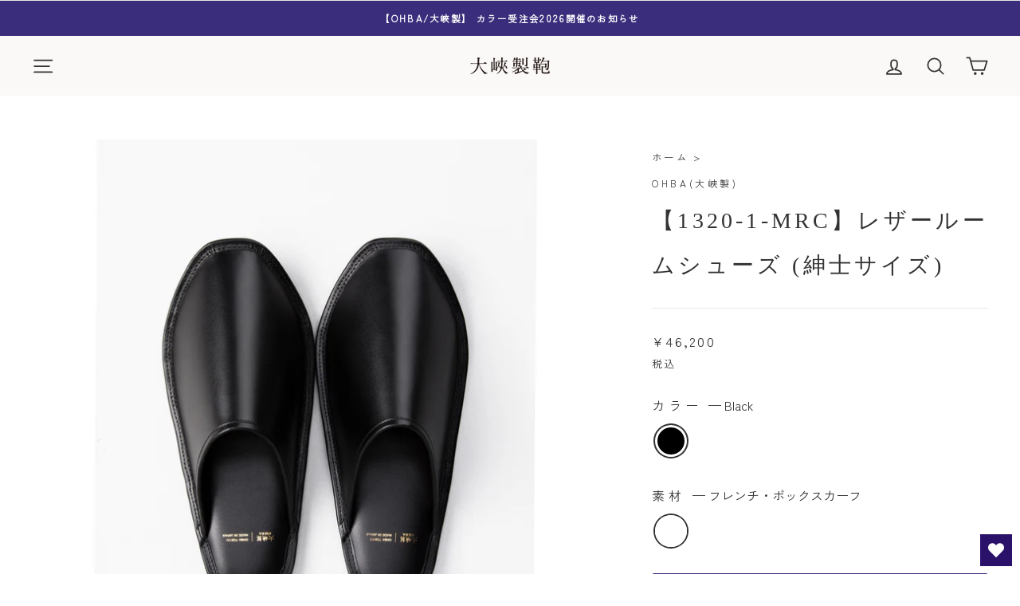

--- FILE ---
content_type: text/html; charset=utf-8
request_url: https://ohbacorp.com/products/1320-1-mrc
body_size: 46416
content:
<!doctype html>
<html class="no-js" lang="ja" dir="ltr">
<head>
  <meta charset="utf-8">
  <meta http-equiv="X-UA-Compatible" content="IE=edge,chrome=1">
  <meta name="viewport" content="width=device-width,initial-scale=1">
  <meta name="theme-color" content="#2a126b">
  <link rel="canonical" href="https://ohbacorp.com/products/1320-1-mrc">
  <link rel="preconnect" href="https://cdn.shopify.com">
  <link rel="preconnect" href="https://fonts.shopifycdn.com">
  <link rel="dns-prefetch" href="https://productreviews.shopifycdn.com">
  <link rel="dns-prefetch" href="https://ajax.googleapis.com">
  <link rel="dns-prefetch" href="https://maps.googleapis.com">
  <link rel="dns-prefetch" href="https://maps.gstatic.com">

<!-- Google Tag Manager -->
<script>(function(w,d,s,l,i){w[l]=w[l]||[];w[l].push({'gtm.start':
new Date().getTime(),event:'gtm.js'});var f=d.getElementsByTagName(s)[0],
j=d.createElement(s),dl=l!='dataLayer'?'&l='+l:'';j.async=true;j.src=
'https://www.googletagmanager.com/gtm.js?id='+i+dl;f.parentNode.insertBefore(j,f);
})(window,document,'script','dataLayer','GTM-TGJBC72');</script>
<!-- End Google Tag Manager --><link rel="shortcut icon" href="//ohbacorp.com/cdn/shop/files/favicon_32x32.png?v=1639534866" type="image/png" /><title>【1320-1-MRC】レザールームシューズ (紳士サイズ)
&ndash; 大峽製鞄
</title>
<meta name="description" content="仕様・サイズ 商品説明 素材について サイズ 25～28cm用 素材 フレンチ・ボックスカーフ(仔牛革)／内装：山羊革／底：人工皮革 仕様 ルームシューズケース付属 (サイズ：W26/底部:19 × H28 × D7.5 cm　素材：ヘリンボーン帆布) 備考 ※商品の色はお使いのディスプレイ・モニターにより実際と異なる場合がございますのであらかじめご了承ください。 卒業式や入学式、参観日などのセレモニーにおいて、フォーマルスタイルが必要な場合にも携行できる上質な革製のスリッパ(ルームシューズ)です。持ち運びにも便利な大峽製鞄オリジナル帆布のケースが付属されます。 来客用に上質なスリッパをお探しの方や、ご自分用のルームシューズとして、"><meta property="og:site_name" content="大峽製鞄">
  <meta property="og:url" content="https://ohbacorp.com/products/1320-1-mrc">
  <meta property="og:title" content="【1320-1-MRC】レザールームシューズ (紳士サイズ)">
  <meta property="og:type" content="product">
  <meta property="og:description" content="仕様・サイズ 商品説明 素材について サイズ 25～28cm用 素材 フレンチ・ボックスカーフ(仔牛革)／内装：山羊革／底：人工皮革 仕様 ルームシューズケース付属 (サイズ：W26/底部:19 × H28 × D7.5 cm　素材：ヘリンボーン帆布) 備考 ※商品の色はお使いのディスプレイ・モニターにより実際と異なる場合がございますのであらかじめご了承ください。 卒業式や入学式、参観日などのセレモニーにおいて、フォーマルスタイルが必要な場合にも携行できる上質な革製のスリッパ(ルームシューズ)です。持ち運びにも便利な大峽製鞄オリジナル帆布のケースが付属されます。 来客用に上質なスリッパをお探しの方や、ご自分用のルームシューズとして、"><meta property="og:image" content="http://ohbacorp.com/cdn/shop/products/1320-1_1.jpg?v=1661391529">
    <meta property="og:image:secure_url" content="https://ohbacorp.com/cdn/shop/products/1320-1_1.jpg?v=1661391529">
    <meta property="og:image:width" content="1500">
    <meta property="og:image:height" content="1500"><meta name="twitter:site" content="@">
  <meta name="twitter:card" content="summary_large_image">
  <meta name="twitter:title" content="【1320-1-MRC】レザールームシューズ (紳士サイズ)">
  <meta name="twitter:description" content="仕様・サイズ 商品説明 素材について サイズ 25～28cm用 素材 フレンチ・ボックスカーフ(仔牛革)／内装：山羊革／底：人工皮革 仕様 ルームシューズケース付属 (サイズ：W26/底部:19 × H28 × D7.5 cm　素材：ヘリンボーン帆布) 備考 ※商品の色はお使いのディスプレイ・モニターにより実際と異なる場合がございますのであらかじめご了承ください。 卒業式や入学式、参観日などのセレモニーにおいて、フォーマルスタイルが必要な場合にも携行できる上質な革製のスリッパ(ルームシューズ)です。持ち運びにも便利な大峽製鞄オリジナル帆布のケースが付属されます。 来客用に上質なスリッパをお探しの方や、ご自分用のルームシューズとして、">
<style data-shopify>
  @font-face {
  font-family: "Zen Kaku Gothic New";
  font-weight: 400;
  font-style: normal;
  font-display: swap;
  src: url("//ohbacorp.com/cdn/fonts/zen_kaku_gothic_new/zenkakugothicnew_n4.04cfb790a87c2fa56f40f47191b8c05620cc5b9c.woff2") format("woff2"),
       url("//ohbacorp.com/cdn/fonts/zen_kaku_gothic_new/zenkakugothicnew_n4.9496f4244fdde226f75f70707742d1f64ea52225.woff") format("woff");
}


  
  
  
</style><link href="//ohbacorp.com/cdn/shop/t/15/assets/theme.css?v=126394288678293346031768636187" rel="stylesheet" type="text/css" media="all" />
<style data-shopify>:root {
    --typeHeaderPrimary: "New York";
    --typeHeaderFallback: Iowan Old Style, Apple Garamond, Baskerville, Times New Roman, Droid Serif, Times, Source Serif Pro, serif, Apple Color Emoji, Segoe UI Emoji, Segoe UI Symbol;
    --typeHeaderSize: 33px;
    --typeHeaderWeight: 400;
    --typeHeaderLineHeight: 2;
    --typeHeaderSpacing: 0.15em;

    --typeBasePrimary:"Zen Kaku Gothic New";
    --typeBaseFallback:sans-serif;
    --typeBaseSize: 15px;
    --typeBaseWeight: 400;
    --typeBaseSpacing: 0.15em;
    --typeBaseLineHeight: 1.9;

    --typeCollectionTitle: 15px;

    --iconWeight: 4px;
    --iconLinecaps: round;

    
      --buttonRadius: 3px;
    

    --colorGridOverlayOpacity: 0.02;
  }

  .placeholder-content {
    background-image: linear-gradient(100deg, #ffffff 40%, #f7f7f7 63%, #ffffff 79%);
  }</style><script>
    document.documentElement.className = document.documentElement.className.replace('no-js', 'js');

    window.theme = window.theme || {};
    theme.routes = {
      home: "/",
      cart: "/cart.js",
      cartPage: "/cart",
      cartAdd: "/cart/add.js",
      cartChange: "/cart/change.js"
    };
    theme.strings = {
      soldOut: "売り切れ",
      unavailable: "お取り扱いできません",
      inStockLabel: "",
      stockLabel: "",
      willNotShipUntil: "",
      willBeInStockAfter: "",
      waitingForStock: "",
      savePrice: "[saved_amount]OFF",
      cartEmpty: "カート内に商品がありません。",
      cartTermsConfirmation: "こちらの商品は受注生産品のためキャンセル・返品不可です。ご承諾される場合はチェックを入れてご購入へお進みください。",
      searchCollections: "Collections:",
      searchPages: "",
      searchArticles: ""
    };
    theme.settings = {
      dynamicVariantsEnable: true,
      cartType: "page",
      isCustomerTemplate: false,
      moneyFormat: "¥{{amount_no_decimals}}",
      saveType: "dollar",
      productImageSize: "natural",
      productImageCover: true,
      predictiveSearch: true,
      predictiveSearchType: "product,article",
      quickView: false,
      themeName: 'Impulse',
      themeVersion: "5.1.0"
    };
  </script>

  <script>window.performance && window.performance.mark && window.performance.mark('shopify.content_for_header.start');</script><meta name="google-site-verification" content="FvGwR2s6Z8255LBOmUWgftzS3yLASqKHcNtFbwRb1dU">
<meta name="facebook-domain-verification" content="slv4k2nfa7ikaqnbighw6xppeoxj3h">
<meta id="shopify-digital-wallet" name="shopify-digital-wallet" content="/54994370809/digital_wallets/dialog">
<meta name="shopify-checkout-api-token" content="58535a7df393a021de3ba262d5ebe33c">
<link rel="alternate" type="application/json+oembed" href="https://ohbacorp.com/products/1320-1-mrc.oembed">
<script async="async" src="/checkouts/internal/preloads.js?locale=ja-JP"></script>
<script id="apple-pay-shop-capabilities" type="application/json">{"shopId":54994370809,"countryCode":"JP","currencyCode":"JPY","merchantCapabilities":["supports3DS"],"merchantId":"gid:\/\/shopify\/Shop\/54994370809","merchantName":"大峽製鞄","requiredBillingContactFields":["postalAddress","email","phone"],"requiredShippingContactFields":["postalAddress","email","phone"],"shippingType":"shipping","supportedNetworks":["visa","masterCard","amex","jcb","discover"],"total":{"type":"pending","label":"大峽製鞄","amount":"1.00"},"shopifyPaymentsEnabled":true,"supportsSubscriptions":true}</script>
<script id="shopify-features" type="application/json">{"accessToken":"58535a7df393a021de3ba262d5ebe33c","betas":["rich-media-storefront-analytics"],"domain":"ohbacorp.com","predictiveSearch":false,"shopId":54994370809,"locale":"ja"}</script>
<script>var Shopify = Shopify || {};
Shopify.shop = "ohbacorp.myshopify.com";
Shopify.locale = "ja";
Shopify.currency = {"active":"JPY","rate":"1.0"};
Shopify.country = "JP";
Shopify.theme = {"name":"ohbacorp\/main","id":148348174585,"schema_name":"Impulse","schema_version":"5.1.0","theme_store_id":null,"role":"main"};
Shopify.theme.handle = "null";
Shopify.theme.style = {"id":null,"handle":null};
Shopify.cdnHost = "ohbacorp.com/cdn";
Shopify.routes = Shopify.routes || {};
Shopify.routes.root = "/";</script>
<script type="module">!function(o){(o.Shopify=o.Shopify||{}).modules=!0}(window);</script>
<script>!function(o){function n(){var o=[];function n(){o.push(Array.prototype.slice.apply(arguments))}return n.q=o,n}var t=o.Shopify=o.Shopify||{};t.loadFeatures=n(),t.autoloadFeatures=n()}(window);</script>
<script id="shop-js-analytics" type="application/json">{"pageType":"product"}</script>
<script defer="defer" async type="module" src="//ohbacorp.com/cdn/shopifycloud/shop-js/modules/v2/client.init-shop-cart-sync_0MstufBG.ja.esm.js"></script>
<script defer="defer" async type="module" src="//ohbacorp.com/cdn/shopifycloud/shop-js/modules/v2/chunk.common_jll-23Z1.esm.js"></script>
<script defer="defer" async type="module" src="//ohbacorp.com/cdn/shopifycloud/shop-js/modules/v2/chunk.modal_HXih6-AF.esm.js"></script>
<script type="module">
  await import("//ohbacorp.com/cdn/shopifycloud/shop-js/modules/v2/client.init-shop-cart-sync_0MstufBG.ja.esm.js");
await import("//ohbacorp.com/cdn/shopifycloud/shop-js/modules/v2/chunk.common_jll-23Z1.esm.js");
await import("//ohbacorp.com/cdn/shopifycloud/shop-js/modules/v2/chunk.modal_HXih6-AF.esm.js");

  window.Shopify.SignInWithShop?.initShopCartSync?.({"fedCMEnabled":true,"windoidEnabled":true});

</script>
<script>(function() {
  var isLoaded = false;
  function asyncLoad() {
    if (isLoaded) return;
    isLoaded = true;
    var urls = ["\/\/cdn.shopify.com\/proxy\/5b721a56b7e4c935e8e2392ec426f3b76d354d83158a9bd187ebcc5f8043d162\/ohbacorp.bookthatapp.com\/javascripts\/bta-installed.js?shop=ohbacorp.myshopify.com\u0026sp-cache-control=cHVibGljLCBtYXgtYWdlPTkwMA","https:\/\/wishlisthero-assets.revampco.com\/store-front\/bundle2.js?shop=ohbacorp.myshopify.com","\/\/cdn.shopify.com\/proxy\/623ebcacb2893edc73bdfbee61a25f572bc748716c0e3228d9c72c787fe64ca3\/ohbacorp.bookthatapp.com\/sdk\/v1\/js\/bta-order-status-bootstrap.min.js?shop=ohbacorp.myshopify.com\u0026sp-cache-control=cHVibGljLCBtYXgtYWdlPTkwMA","\/\/backinstock.useamp.com\/widget\/51066_1767596217.js?category=bis\u0026v=6\u0026shop=ohbacorp.myshopify.com"];
    for (var i = 0; i < urls.length; i++) {
      var s = document.createElement('script');
      s.type = 'text/javascript';
      s.async = true;
      s.src = urls[i];
      var x = document.getElementsByTagName('script')[0];
      x.parentNode.insertBefore(s, x);
    }
  };
  if(window.attachEvent) {
    window.attachEvent('onload', asyncLoad);
  } else {
    window.addEventListener('load', asyncLoad, false);
  }
})();</script>
<script id="__st">var __st={"a":54994370809,"offset":32400,"reqid":"51bb5885-044a-45af-bdf9-d101303a4a0a-1769401132","pageurl":"ohbacorp.com\/products\/1320-1-mrc","u":"ce76bf56440a","p":"product","rtyp":"product","rid":7491627974905};</script>
<script>window.ShopifyPaypalV4VisibilityTracking = true;</script>
<script id="captcha-bootstrap">!function(){'use strict';const t='contact',e='account',n='new_comment',o=[[t,t],['blogs',n],['comments',n],[t,'customer']],c=[[e,'customer_login'],[e,'guest_login'],[e,'recover_customer_password'],[e,'create_customer']],r=t=>t.map((([t,e])=>`form[action*='/${t}']:not([data-nocaptcha='true']) input[name='form_type'][value='${e}']`)).join(','),a=t=>()=>t?[...document.querySelectorAll(t)].map((t=>t.form)):[];function s(){const t=[...o],e=r(t);return a(e)}const i='password',u='form_key',d=['recaptcha-v3-token','g-recaptcha-response','h-captcha-response',i],f=()=>{try{return window.sessionStorage}catch{return}},m='__shopify_v',_=t=>t.elements[u];function p(t,e,n=!1){try{const o=window.sessionStorage,c=JSON.parse(o.getItem(e)),{data:r}=function(t){const{data:e,action:n}=t;return t[m]||n?{data:e,action:n}:{data:t,action:n}}(c);for(const[e,n]of Object.entries(r))t.elements[e]&&(t.elements[e].value=n);n&&o.removeItem(e)}catch(o){console.error('form repopulation failed',{error:o})}}const l='form_type',E='cptcha';function T(t){t.dataset[E]=!0}const w=window,h=w.document,L='Shopify',v='ce_forms',y='captcha';let A=!1;((t,e)=>{const n=(g='f06e6c50-85a8-45c8-87d0-21a2b65856fe',I='https://cdn.shopify.com/shopifycloud/storefront-forms-hcaptcha/ce_storefront_forms_captcha_hcaptcha.v1.5.2.iife.js',D={infoText:'hCaptchaによる保護',privacyText:'プライバシー',termsText:'利用規約'},(t,e,n)=>{const o=w[L][v],c=o.bindForm;if(c)return c(t,g,e,D).then(n);var r;o.q.push([[t,g,e,D],n]),r=I,A||(h.body.append(Object.assign(h.createElement('script'),{id:'captcha-provider',async:!0,src:r})),A=!0)});var g,I,D;w[L]=w[L]||{},w[L][v]=w[L][v]||{},w[L][v].q=[],w[L][y]=w[L][y]||{},w[L][y].protect=function(t,e){n(t,void 0,e),T(t)},Object.freeze(w[L][y]),function(t,e,n,w,h,L){const[v,y,A,g]=function(t,e,n){const i=e?o:[],u=t?c:[],d=[...i,...u],f=r(d),m=r(i),_=r(d.filter((([t,e])=>n.includes(e))));return[a(f),a(m),a(_),s()]}(w,h,L),I=t=>{const e=t.target;return e instanceof HTMLFormElement?e:e&&e.form},D=t=>v().includes(t);t.addEventListener('submit',(t=>{const e=I(t);if(!e)return;const n=D(e)&&!e.dataset.hcaptchaBound&&!e.dataset.recaptchaBound,o=_(e),c=g().includes(e)&&(!o||!o.value);(n||c)&&t.preventDefault(),c&&!n&&(function(t){try{if(!f())return;!function(t){const e=f();if(!e)return;const n=_(t);if(!n)return;const o=n.value;o&&e.removeItem(o)}(t);const e=Array.from(Array(32),(()=>Math.random().toString(36)[2])).join('');!function(t,e){_(t)||t.append(Object.assign(document.createElement('input'),{type:'hidden',name:u})),t.elements[u].value=e}(t,e),function(t,e){const n=f();if(!n)return;const o=[...t.querySelectorAll(`input[type='${i}']`)].map((({name:t})=>t)),c=[...d,...o],r={};for(const[a,s]of new FormData(t).entries())c.includes(a)||(r[a]=s);n.setItem(e,JSON.stringify({[m]:1,action:t.action,data:r}))}(t,e)}catch(e){console.error('failed to persist form',e)}}(e),e.submit())}));const S=(t,e)=>{t&&!t.dataset[E]&&(n(t,e.some((e=>e===t))),T(t))};for(const o of['focusin','change'])t.addEventListener(o,(t=>{const e=I(t);D(e)&&S(e,y())}));const B=e.get('form_key'),M=e.get(l),P=B&&M;t.addEventListener('DOMContentLoaded',(()=>{const t=y();if(P)for(const e of t)e.elements[l].value===M&&p(e,B);[...new Set([...A(),...v().filter((t=>'true'===t.dataset.shopifyCaptcha))])].forEach((e=>S(e,t)))}))}(h,new URLSearchParams(w.location.search),n,t,e,['guest_login'])})(!0,!0)}();</script>
<script integrity="sha256-4kQ18oKyAcykRKYeNunJcIwy7WH5gtpwJnB7kiuLZ1E=" data-source-attribution="shopify.loadfeatures" defer="defer" src="//ohbacorp.com/cdn/shopifycloud/storefront/assets/storefront/load_feature-a0a9edcb.js" crossorigin="anonymous"></script>
<script data-source-attribution="shopify.dynamic_checkout.dynamic.init">var Shopify=Shopify||{};Shopify.PaymentButton=Shopify.PaymentButton||{isStorefrontPortableWallets:!0,init:function(){window.Shopify.PaymentButton.init=function(){};var t=document.createElement("script");t.src="https://ohbacorp.com/cdn/shopifycloud/portable-wallets/latest/portable-wallets.ja.js",t.type="module",document.head.appendChild(t)}};
</script>
<script data-source-attribution="shopify.dynamic_checkout.buyer_consent">
  function portableWalletsHideBuyerConsent(e){var t=document.getElementById("shopify-buyer-consent"),n=document.getElementById("shopify-subscription-policy-button");t&&n&&(t.classList.add("hidden"),t.setAttribute("aria-hidden","true"),n.removeEventListener("click",e))}function portableWalletsShowBuyerConsent(e){var t=document.getElementById("shopify-buyer-consent"),n=document.getElementById("shopify-subscription-policy-button");t&&n&&(t.classList.remove("hidden"),t.removeAttribute("aria-hidden"),n.addEventListener("click",e))}window.Shopify?.PaymentButton&&(window.Shopify.PaymentButton.hideBuyerConsent=portableWalletsHideBuyerConsent,window.Shopify.PaymentButton.showBuyerConsent=portableWalletsShowBuyerConsent);
</script>
<script data-source-attribution="shopify.dynamic_checkout.cart.bootstrap">document.addEventListener("DOMContentLoaded",(function(){function t(){return document.querySelector("shopify-accelerated-checkout-cart, shopify-accelerated-checkout")}if(t())Shopify.PaymentButton.init();else{new MutationObserver((function(e,n){t()&&(Shopify.PaymentButton.init(),n.disconnect())})).observe(document.body,{childList:!0,subtree:!0})}}));
</script>
<link id="shopify-accelerated-checkout-styles" rel="stylesheet" media="screen" href="https://ohbacorp.com/cdn/shopifycloud/portable-wallets/latest/accelerated-checkout-backwards-compat.css" crossorigin="anonymous">
<style id="shopify-accelerated-checkout-cart">
        #shopify-buyer-consent {
  margin-top: 1em;
  display: inline-block;
  width: 100%;
}

#shopify-buyer-consent.hidden {
  display: none;
}

#shopify-subscription-policy-button {
  background: none;
  border: none;
  padding: 0;
  text-decoration: underline;
  font-size: inherit;
  cursor: pointer;
}

#shopify-subscription-policy-button::before {
  box-shadow: none;
}

      </style>
<link rel="stylesheet" media="screen" href="//ohbacorp.com/cdn/shop/t/15/compiled_assets/styles.css?v=11585">
<script>window.performance && window.performance.mark && window.performance.mark('shopify.content_for_header.end');</script>

  <script src="//ohbacorp.com/cdn/shop/t/15/assets/vendor-scripts-v10.js" defer="defer"></script><script src="//ohbacorp.com/cdn/shop/t/15/assets/theme.min.js?v=151977742066056742051741142098" defer="defer"></script>
  <script src="//ohbacorp.com/cdn/shop/t/15/assets/custom.js?v=48554768121985594701741142097" defer="defer"></script><script>window.is_hulkpo_installed=true</script>
<!-- Font icon for header icons -->
<link href="https://wishlisthero-assets.revampco.com/safe-icons/css/wishlisthero-icons.css" rel="stylesheet"/>
<!-- Style for floating buttons and others -->
<style type="text/css">
    .wishlisthero-floating {
        position: absolute;
          right:5px;
        top: 5px;
        z-index: 23;
        border-radius: 100%;
    }

    .wishlisthero-floating:hover {
        background-color: rgba(0, 0, 0, 0.05);
    }

    .wishlisthero-floating button {
        font-size: 20px !important;
        width: 40px !important;
        padding: 0.125em 0 0 !important;
    }
  
  @media screen and (min-width: 1920px){
   .MuiGrid-grid-xl-2{
            max-width: 25% !important;
            flex-basis: 25% !important;
     }
  }
.MuiTypography-body2 ,.MuiTypography-body1 ,.MuiTypography-caption ,.MuiTypography-button ,.MuiTypography-h1 ,.MuiTypography-h2 ,.MuiTypography-h3 ,.MuiTypography-h4 ,.MuiTypography-h5 ,.MuiTypography-h6 ,.MuiTypography-subtitle1 ,.MuiTypography-subtitle2 ,.MuiTypography-overline , MuiButton-root,  .MuiCardHeader-title a{
     font-family: inherit !important; /*Roboto, Helvetica, Arial, sans-serif;*/
}
.MuiTypography-h1 , .MuiTypography-h2 , .MuiTypography-h3 , .MuiTypography-h4 , .MuiTypography-h5 , .MuiTypography-h6 ,  .MuiCardHeader-title a{
     font-family: ,  !important;
     font-family: ,  !important;
     font-family: "New York", Iowan Old Style, Apple Garamond, Baskerville, Times New Roman, Droid Serif, Times, Source Serif Pro, serif, Apple Color Emoji, Segoe UI Emoji, Segoe UI Symbol !important;
     font-family: ,  !important;
}

    /****************************************************************************************/
    /* For some theme shared view need some spacing */
    /*
    #wishlist-hero-shared-list-view {
  margin-top: 15px;
  margin-bottom: 15px;
}
#wishlist-hero-shared-list-view h1 {
  padding-left: 5px;
}

#wishlisthero-product-page-button-container {
  padding-top: 15px;
}
*/
    /****************************************************************************************/
    /* #wishlisthero-product-page-button-container button {
  padding-left: 1px !important;
} */
    /****************************************************************************************/
    /* Customize the indicator when wishlist has items AND the normal indicator not working */
    span.wishlist-hero-items-count {
         top: 26px;
         left: 29.2px;
     }
  
  @media screen and (max-width: 768px) {
      span.wishlist-hero-items-count {
         left: 25.2px;
      }
   } 
/* 
@media screen and (max-width: 749px){
.wishlisthero-product-page-button-container{
width:100%
}
.wishlisthero-product-page-button-container button{
 margin-left:auto !important; margin-right: auto !important;
}
}

*/
</style>
<script>window.wishlisthero_cartDotClasses=['site-header__cart-count','cart-link__bubble--visible', 'is-visible'];</script>
 <script type='text/javascript'>try{
   window.WishListHero_setting = {"ButtonColor":"#2A126B","IconColor":"rgba(255, 255, 255, 1)","IconType":"Heart","ButtonTextBeforeAdding":"お気に入りリストに追加する","ButtonTextAfterAdding":"お気に入りリストに登録されています","AnimationAfterAddition":"None","ButtonTextAddToCart":"カートに入れる","ButtonTextOutOfStock":"在庫なし","ButtonTextAddAllToCart":"全てのリストをカートに入れる","ButtonTextRemoveAllToCart":"お気に入りリストを全て削除する","AddedProductNotificationText":"お気に入りリストに追加されました","AddedProductToCartNotificationText":"カートに追加されました","ViewCartLinkText":"カートの中を見る","SharePopup_TitleText":"お気に入りリストを共有する","SharePopup_shareBtnText":"共有","SharePopup_shareHederText":"ソーシャルネットワークで共有する","SharePopup_shareCopyText":"または、ウィッシュリストのリンクをコピーして共有します","SharePopup_shareCancelBtnText":"キャンセル","SharePopup_shareCopyBtnText":"コピー","SendEMailPopup_BtnText":"メールを送る","SendEMailPopup_FromText":"From Name","SendEMailPopup_ToText":"To email","SendEMailPopup_BodyText":"本文","SendEMailPopup_SendBtnText":"送信する","SendEMailPopup_TitleText":"お気に入りリストをメールで送信する","AddProductMessageText":"すべてのアイテムをカートに追加してもよろしいですか？","RemoveProductMessageText":"お気に入りリストからこちらの商品を削除してもよろしいですか？","RemoveAllProductMessageText":"お気に入りリストから全ての商品を削除してもよろしいですか？","RemovedProductNotificationText":"お気に入りリストから削除されました","AddAllOutOfStockProductNotificationText":"カートに商品を追加する際にエラーが発生したようです。しばらくしてからもう一度お試しください。","RemovePopupOkText":"OK","RemovePopup_HeaderText":"削除しますか？","ViewWishlistText":"お気に入りリストを見る","EmptyWishlistText":"お気に入りリストに商品の登録はありません","BuyNowButtonText":"Buy Now","BuyNowButtonColor":"rgb(144, 86, 162)","BuyNowTextButtonColor":"rgb(255, 255, 255)","Wishlist_Title":"お気に入りリスト","WishlistHeaderTitleAlignment":"Center","WishlistProductImageSize":"Normal","PriceColor":"rgba(154, 148, 171, 1)","HeaderFontSize":"30","PriceFontSize":"18","ProductNameFontSize":"16","LaunchPointType":"floating_point","DisplayWishlistAs":"popup_window","DisplayButtonAs":"text_with_icon","PopupSize":"md","HideAddToCartButton":false,"NoRedirectAfterAddToCart":false,"DisableGuestCustomer":false,"LoginPopupContent":"ログインしてお気に入りリストを保存してください","LoginPopupLoginBtnText":"Login","LoginPopupContentFontSize":"20","NotificationPopupPosition":"right","WishlistButtonTextColor":"rgba(255, 255, 255, 1)","EnableRemoveFromWishlistAfterAddButtonText":"お気に入りリストから削除する","_id":"6191e9f8bd4d7a75b9b8b00a","EnableCollection":false,"EnableShare":true,"RemovePowerBy":false,"EnableFBPixel":false,"DisapleApp":false,"FloatPointPossition":"bottom_right","HeartStateToggle":true,"HeaderMenuItemsIndicator":true,"EnableRemoveFromWishlistAfterAdd":true,"ShareViaEmailSubject":"  ##wishlist_hero_share_email_customer_name##からのお気に入りリスト","Shop":"ohbacorp.myshopify.com","shop":"ohbacorp.myshopify.com","Status":"Active","Plan":"FREE"};  
  }catch(e){ console.error('Error loading config',e); } </script>
  
  
  
<!-- User Heat Tag -->
<script type="text/javascript">
(function(add, cla){window['UserHeatTag']=cla;window[cla]=window[cla]||function(){(window[cla].q=window[cla].q||[]).push(arguments)},window[cla].l=1*new Date();var ul=document.createElement('script');var tag = document.getElementsByTagName('script')[0];ul.async=1;ul.src=add;tag.parentNode.insertBefore(ul,tag);})('//uh.nakanohito.jp/uhj2/uh.js', '_uhtracker');_uhtracker({id:'uhREj1Zqky'});
</script>
<!-- End User Heat Tag -->
  
  <script>var bondVariantIds = [], productConfig = {}, productMetafields;productMetafields = '';if (productMetafields !== '') {
        productConfig = JSON.parse('{"' + decodeURI(productMetafields).replace(/"/g, '\\"').replace(/&/g, '","').replace(/=/g,'":"') + '"}');
      }

    window.BtaConfig = {
      account: 'ohbacorp',
      bondVariantIds: bondVariantIds,
      cart: 'CartDrop',
      customer: '','product': productConfig,settings: JSON.parse('{"dateFormat":"YYYY/MM/DD","domain":"ohbacorp.com","env":"production","path_prefix":"/apps/bookthatapp","should_load":true,"widget_enabled_list":["reservation","appt"],"widget_on_every_page":true,"widgets_mode":{}}' || '{}'),
      version: '1.6'
    }
  </script>

  <script src="//ohbacorp.com/cdn/shop/t/15/assets/bta-widgets-bootstrap.min.js?v=140398751049464347101741142098" type="text/javascript"></script>

<!-- BEGIN app block: shopify://apps/app-unity-tracking-ga4/blocks/app-embed-block/c09261bd-bf96-406e-8774-7a278f755fff --><!-- BEGIN app snippet: datalayer-allpage-snippet --><script>
  // https://cdnjs.cloudflare.com/ajax/libs/jquery-cookie/1.4.1/jquery.cookie.js
  function __DL__setupJqueryCookie($) {
    if ($.cookie) {
      return;
    }

    var pluses = /\+/g;

    function encode(s) {
      return config.raw ? s : encodeURIComponent(s);
    }

    function decode(s) {
      return config.raw ? s : decodeURIComponent(s);
    }

    function stringifyCookieValue(value) {
      return encode(config.json ? JSON.stringify(value) : String(value));
    }

    function parseCookieValue(s) {
      if (s.indexOf('"') === 0) {
        // This is a quoted cookie as according to RFC2068, unescape...
        s = s.slice(1, -1).replace(/\\"/g, '"').replace(/\\\\/g, "\\");
      }

      try {
        // Replace server-side written pluses with spaces.
        // If we can't decode the cookie, ignore it, it's unusable.
        // If we can't parse the cookie, ignore it, it's unusable.
        s = decodeURIComponent(s.replace(pluses, " "));
        return config.json ? JSON.parse(s) : s;
      } catch (e) {}
    }

    function read(s, converter) {
      var value = config.raw ? s : parseCookieValue(s);
      return $.isFunction(converter) ? converter(value) : value;
    }

    var config = ($.cookie = function (key, value, options) {
      // Write

      if (value !== undefined && !$.isFunction(value)) {
        options = $.extend({}, config.defaults, options);

        if (typeof options.expires === "number") {
          var days = options.expires,
            t = (options.expires = new Date());
          t.setTime(+t + days * 864e5);
        }

        return (document.cookie = [
          encode(key),
          "=",
          stringifyCookieValue(value),
          options.expires ? "; expires=" + options.expires.toUTCString() : "", // use expires attribute, max-age is not supported by IE
          options.path ? "; path=" + options.path : "",
          options.domain ? "; domain=" + options.domain : "",
          options.secure ? "; secure" : "",
        ].join(""));
      }

      // Read

      var result = key ? undefined : {};

      // To prevent the for loop in the first place assign an empty array
      // in case there are no cookies at all. Also prevents odd result when
      // calling $.cookie().
      var cookies = document.cookie ? document.cookie.split("; ") : [];

      for (var i = 0, l = cookies.length; i < l; i++) {
        var parts = cookies[i].split("=");
        var name = decode(parts.shift());
        var cookie = parts.join("=");

        if (key && key === name) {
          // If second argument (value) is a function it's a converter...
          result = read(cookie, value);
          break;
        }

        // Prevent storing a cookie that we couldn't decode.
        if (!key && (cookie = read(cookie)) !== undefined) {
          result[name] = cookie;
        }
      }

      return result;
    });

    config.defaults = {};

    $.removeCookie = function (key, options) {
      if ($.cookie(key) === undefined) {
        return false;
      }

      // Must not alter options, thus extending a fresh object...
      $.cookie(key, "", $.extend({}, options, { expires: -1 }));
      return !$.cookie(key);
    };
  }

  function __DL__getCookies() {
    var cookies = {};
    var cookieStrings = document.cookie.split(/;\s+/);

    for (var i = 0; i < cookieStrings.length; i++) {
      var splittedCookieString = cookieStrings[i].split("=");
      var key = splittedCookieString[0];
      var value = splittedCookieString[1];
      cookies[key] = decodeURIComponent(value);
    }

    return cookies;
  }

  function __DL__generateGaClientId() {
    function hd() {
      return Math.round(2147483647 * Math.random());
    }

    function la(a) {
      var b = 1, c = 0, d;

      if (a) {
        for (b = 0, d = a.length - 1; 0 <= d; d--) {
          c = a.charCodeAt(d);
          b = (b << 6 & 268435455) + c + (c << 14);
          c = b & 266338304;
          b = 0 != c ? b ^ c >> 21 : b;
        }
      }

      return b;
    }

    var c = (
      window.navigator.useragent +
      (document.cookie ? document.cookie : "") +
      (document.referrer ? document.referrer : "")
    );

    var d = c.length;
    var e;

    for (e = window.history.length; 0 < e; ) {
      c += e-- ^ d++;
    }

    return ([hd() ^ la(c) & 2147483647, Math.round(new Date().getTime() / 1e3)]).join(".");
  }

  var gaClientId = null;

  function __DL__getGaClientId() {
    if (gaClientId) {
      return gaClientId;
    }

    var match = document.cookie.match('(?:^|;)\\s*_ga=([^;]*)'),
        raw = match ? decodeURIComponent(match[1]) : null;

    if (raw) {
      match = raw.match(/(\d+\.\d+)$/);
    }

    if (match !== null) {
      return match[1];
    }

    return __DL__generateGaClientId();
  }

  function __DL__getFbc() {
    var cookies = __DL__getCookies();
    var fbc = cookies["_fbc"] || null;
    return fbc;
  }

  function __DL__getFbp() {
    var cookies = __DL__getCookies();
    var fbp = cookies["_fbp"] || null;
    return fbp;
  }

  function __DL__updateCartAttribute() {
    var fbc = __DL__getFbc();
    var fbp = __DL__getFbp();
    var ga = __DL__getGaClientId();
    var shopId = 54994370809;
    var attributes = [];

    if (fbc) {
      attributes.push("attributes[ptm_fbc]=" + encodeURIComponent(fbc));
    }

    if (fbp) {
      attributes.push("attributes[ptm_fbp]=" + encodeURIComponent(fbp));
    }

    if (ga) {
      attributes.push("attributes[ptm_client_id]=" + encodeURIComponent(ga));
    }

    attributes.push("attributes[shop_id]=" + encodeURIComponent(shopId));

    window.__DL__$.post({
      data: attributes.join("&"),
      dataType: "json",
      url: "/cart/update.js",
    });
  }

  function __DL__jqueryLoaded () {
    __DL__setupJqueryCookie(window.__DL__$);

    if (null) {
      __DL__updateCartAttribute();

      window.dataLayer = window.dataLayer || [];
      function gtag(){dataLayer.push(arguments);}
      var ga4Id = null;
      if (ga4Id) {
        gtag('get', ga4Id, 'client_id', function(clientId) {
          gaClientId = clientId;
          __DL__updateCartAttribute();
        });
      }
    }
  }

  var __DL__loadJqueryScript = document.createElement("script");
  __DL__loadJqueryScript.setAttribute(
    "src",
    "https://ajax.googleapis.com/ajax/libs/jquery/3.6.0/jquery.min.js"
  );
  __DL__loadJqueryScript.onload = function () {
    window.__DL__$ = window.jQuery.noConflict(true);
    __DL__jqueryLoaded();
  };
  document.head.appendChild(__DL__loadJqueryScript);

  function __DL__cartResponseFormatter (line_item) {
      var options = {}
      line_item.options_with_values.forEach(function(v) {
          options[v.name] = v.value
      })
      return {
              'item_name'     : line_item.title,
              'item_id'       : line_item.product_id,
              'variant_id'  : line_item.variant_id,
              'sku'      : line_item.sku,
              'price'    : line_item.final_price / 100,
              'quantity' : line_item.quantity,
              'item_type'     : line_item.product_type,
              'item_brand'   : line_item.vendor,
              'item_options'  : options,
              'google_product_id': 'shopify_' + Shopify.country + '_' + line_item.product_id + '_' + line_item.variant_id
      }
  };
  function __DL__arr_diff(b,c){
      var a=[],diff=[];
      for(var i=0;i<b.length;i++){
          a[b[i]]=true
      }
      for(var i=0;i<c.length;i++){
          if(a[c[i]]){delete a[c[i]]}
          else{a[c[i]]=true}
      }
      for(var k in a){diff.push(k)}
      return diff
  };

  function sha256(str) {
      var buff = new Uint8Array([].map.call(str, (c) => c.charCodeAt(0))).buffer;
      return crypto.subtle.digest('SHA-256', buff).then(digest => {
        return [].map.call(new Uint8Array(digest), x => ('00' + x.toString(16)).slice(-2)).join('')
      })
  }

  var __DL__hashed_em = '';
  var _em = null
  if (_em) {
      sha256(_em).then(h => {
          // __DL__jQueryintervalの関数が実行されるまでに__DL__hashed_emに値が入ることを期待
          __DL__hashed_em = h ;
      })
  }

  __DL__jQueryinterval = setInterval(function(){
      if (null) {
        console.log("Quit appending data to the datalayer.");
        clearInterval(__DL__jQueryinterval);
        return;
      }

      // wait for jQuery to load & run script after jQuery has loaded
      if(window.__DL__$){
          // search parameters
          getURLParams = function(name, url){
              if (!url) url = window.location.href;
              name = name.replace(/[\[\]]/g, "\\$&");
              var regex = new RegExp("[?&]" + name + "(=([^&#]*)|&|#|$)"),
              results = regex.exec(url);
              if (!results) return null;
              if (!results[2]) return '';
              return decodeURIComponent(results[2].replace(/\+/g, " "));
          };

          /**********************
          * DYNAMIC DEPENDENCIES
          ***********************/

          __DL__ = {
              customer_id: null,
              dynamicCart: true,
              debug: false,
              cart: null,
              removeCart: null
          };

          customBindings = {
              cartTriggers: [],
              viewCart: [],
              removeCartTrigger: [],
              cartVisableSelector: [],
              searchPage: [],
              searchTermQuery: [getURLParams('q')], // replace var with correct query
          };

          /* DO NOT EDIT */
          defaultBindings = {
              cartTriggers: ['form[action="/cart/add"] [type="submit"],.add-to-cart,.cart-btn,.addtocart-js,form[action="/cart/add"] div.product__submit__buttons'],
              viewCart: ['form[action="/cart"],.my-cart,.trigger-cart,#mobileCart'],
              removeCartTrigger: ['[href*="/cart/change"]'],
              cartVisableSelector: ['.inlinecart.is-active,.inline-cart.is-active'],
              searchPage: ['search'],
          };

          // stitch bindings
          objectArray = customBindings;
          outputObject = __DL__;

          applyBindings = function(objectArray, outputObject){
              for (var x in objectArray) {
                  var key = x;
                  var objs = objectArray[x];
                  values = [];
                  if(objs.length > 0){
                      values.push(objs);
                      if(key in outputObject){
                          values.push(outputObject[key]);
                          outputObject[key] = values.join(", ");
                      }else{
                          outputObject[key] = values.join(", ");
                      }
                  }
              }
          };

          applyBindings(customBindings, __DL__);
          applyBindings(defaultBindings, __DL__);

          /**********************
          * PREREQUISITE LIBRARIES
          ***********************/

          clearInterval(__DL__jQueryinterval);

          /**********************
          * Begin dataLayer Build
          ***********************/

          /**
          * DEBUG
          * Set to true or false to display messages to the console
          */
          if(__DL__.debug){
              console.log('=====================\n| DATALAYER SHOPIFY |\n---------------------');
              console.log('Page Template: product.product-landing3');
          }

          window.dataLayer = window.dataLayer || [];  // init data layer if doesn't already exist
          dataLayer.push({'event': 'Begin DataLayer'}); // begin datalayer

          var template = "product.product-landing3";

          /**
          * Landing Page Cookie
          * 1. Detect if user just landed on the site
          * 2. Only fires if Page Title matches website */
          __DL__$.cookie.raw = true;
          if (__DL__$.cookie('landingPage') === undefined || __DL__$.cookie('landingPage').length === 0) {
              var landingPage = true;
              __DL__$.cookie('landingPage', unescape);
              __DL__$.removeCookie('landingPage', {path: '/'});
              __DL__$.cookie('landingPage', 'landed', {path: '/'});
          } else {
              var landingPage = false;
              __DL__$.cookie('landingPage', unescape);
              __DL__$.removeCookie('landingPage', {path: '/'});
              __DL__$.cookie('landingPage', 'refresh', {path: '/'});
          }
          if (__DL__.debug) {
              console.log('Landing Page: ' + landingPage);
          }

          /**********************
          * DATALAYER SECTIONS
          ***********************/

          /**
          * DATALAYER: basic_dl_info
          **/
          var basic_dl_info = {
              'currency'      : "JPY",
              'page_type'      : "product.product-landing3",
              'event'         : 'basic_dl_info'
          }

          
              
                  basic_dl_info['user_id'] = null
                  basic_dl_info['user_type'] = "Guest"
              
          
          dataLayer.push(basic_dl_info);
          if(__DL__.debug){
              console.log("basic_dl_info"+" :"+JSON.stringify(basic_dl_info, null, " "));
          }

          /**
          * Log State Cookie */

          
              var isLoggedIn = false;
          
            if (!isLoggedIn) {
                __DL__$.cookie('logState', unescape);
                __DL__$.removeCookie('logState', {path: '/'});
                __DL__$.cookie('logState', 'loggedOut', {path: '/'});
            } else {
                if (__DL__$.cookie('logState') === 'loggedOut' || __DL__$.cookie('logState') === undefined) {
                    __DL__$.cookie('logState', unescape);
                    __DL__$.removeCookie('logState', {path: '/'});
                    __DL__$.cookie('logState', 'firstLog', {path: '/'});

                    // ログアウト -> ログイン状態に遷移したタイミングで、ログインイベントを送る
                    var loginEvent = {
                        "event": "login",
                        'ptm_flag'    : 'true'
                    };
                    dataLayer.push(loginEvent);
                    dataLayer.push({
                      'event'    : 'init_ptm_flag',
                      'ptm_flag': 'false'});
                } else if (__DL__$.cookie('logState') === 'firstLog') {
                    __DL__$.cookie('logState', unescape);
                    __DL__$.removeCookie('logState', {path: '/'});
                    __DL__$.cookie('logState', 'refresh', {path: '/'});
                }
            }

          /** DATALAYER: Product List Page (Collections, Category)
          * Fire on all product listing pages. */
          

          /** DATALAYER: Product Page
          * Fire on all Product View pages. */
          if (template.match(/.*product.*/gi) && !template.match(/.*collection.*/gi)) {
              var product = {
                  'event'    : 'view_item',
                  'ptm_flag'    : 'true',
                  'ecommerce': {
                      'currency'      : "JPY",
                      'value'      :  
                                          "46200"
                                      ,
                      'items': [{
                          'item_name'            : "【1320-1-MRC】レザールームシューズ (紳士サイズ)",
                          'item_id'              : 7491627974905,
                          'variant_id'       : 42218596008185,
                          'sku'             : "1320-1-mrc-black",
                          'price'           : 
                                                  "46200"
                                              ,
                          'item_brand'           : "OHBA(大峽製)",
                          'item_type'     : "その他アクセサリー",
                          'item_category' : "X'mas GIFT selection（S.L.G）",
                          'item_category2' : "【鞄・革小物】製品一覧",
                          'item_category3' : "カーフ・ステア",
                          'item_category4' : "ステーショナリー・ホーム",
                          'item_category5' : "レザーアクセサリー・その他",
                          'item_options'  : {
                              
                              
                              
                              "カラー" : "Black",
                              
                              
                              
                              
                              
                              "素材" : "フレンチ・ボックスカーフ",
                              
                              
                              
                          },
                          'google_product_id': 'shopify_' + Shopify.country + '_' + 7491627974905 + '_' + 42218596008185
                      }]
                  }
              };

              function productView(){
                  dataLayer.push(product);
                  if(__DL__.debug){
                      console.log("view_item"+" :"+JSON.stringify(product, null, " "));
                  }
              }
              productView();
          }

          /** DATALAYER: Search Results */
          var searchPage = new RegExp(__DL__.searchPage, "g");
          if(document.location.pathname.match(searchPage)){
              var search = {
                  'search_term' : null,
                  'event'      : "search",
                  'ptm_flag'    : 'true'
              };

              dataLayer.push(search);
              if(__DL__.debug){
                  console.log("search"+" :"+JSON.stringify(search, null, " "));
              }
          }

          /** DATALAYER: select_item
           * すべてのページのaタグにイベントハンドラを登録。
           * どの商品ページへのリンクをクリックしたかで、選択された商品を判定
           *
          */
          __DL__$(function() {
              __DL__$(document).on("click", "a", function(event) {
                  var target = event.currentTarget
                  if(!target.attributes || !target.attributes.href) return;
                  var link = decodeURIComponent(target.attributes.href.value);
                  if(__DL__.debug){
                      console.log(link);
                  }
                  var matched = /.*\/products\/([^\?]*).*/.exec(link);
                  if (!matched || !matched[1]) return;
                  var selected_item_name = matched[1];
                  dataLayer.push({"ecommerce": null})
                  var select_item = {
                      "event": 'select_item',
                      'ptm_flag'    : 'true',
                      "ecommerce": {
                          "items": [
                              {
                                  "item_name": selected_item_name
                              }
                          ]
                      }
                  }
                  // コレクションページの場合、追加情報を送る
                  
                  dataLayer.push(select_item);
                  if(__DL__.debug){
                      console.log("select_item"+" :"+JSON.stringify(select_item, null, " "));
                  }
              })
          })

          /** DATALAYER: view_cart
          * Fire anytime a user views their cart (non-dynamic) */

          

          /** DATALAYER: All Pages
          * Fire all pages trigger after all additional dataLayers have loaded. */

          dataLayer.push({
              'event': 'DataLayer Loaded',
              'ptm_flag': 'false'
          });

          if(__DL__.debug){
              console.log('DATALAYER: DataLayer Loaded.');
          }

          /**********************
          * DATALAYER EVENT BINDINGS
          ***********************/

          /** DATALAYER:
          * Add to Cart / Dynamic Cart View
          * Fire all pages trigger after all additional dataLayers have loaded. */

          __DL__$(document).ready(function() {
              /** DATALAYER: begin_checkout (input version) */
              __DL__$('input[name="checkout"]').on('click', function() {
                  var e = {
                      'event'    : 'begin_checkout',
                      'ptm_flag'    : 'true'
                  }
                  dataLayer.push(e);
                  if (__DL__.debug) {
                      console.log("begin_checkout"+" :"+JSON.stringify(e, null, " "));
                  }
              });
              /** DATALAYER: begin_checkout (button version) */
              __DL__$('button[name="checkout"]').on('click', function() {
                  var e = {
                      'event'    : 'begin_checkout',
                      'ptm_flag'    : 'true'
                  }
                  dataLayer.push(e);
                  if (__DL__.debug) {
                      console.log("begin_checkout"+" :"+JSON.stringify(e, null, " "));
                  }
              });

              /** DATALAYER: Cart */

              // add to cart
              __DL__$.getJSON('/cart.js', function (response) {
                  // get Json response
                  __DL__.cart = response.items.map(__DL__cartResponseFormatter)
                  collection_cartIDs = [];
                  collection_matchIDs = [];
                  for (var i = __DL__.cart.length - 1; i >= 0; i--) {
                      var x = parseFloat(__DL__.cart[i].variant_id);
                      collection_cartIDs.push(x);
                  }
              });

              function __DL__addtocart(){
                  // dynamic cart用。カート追加ボタンクリック後すぐページ遷移する場合、イベントを送れない。
                  setTimeout(function(){
                      __DL__$.getJSON("/cart.js", function (response) {
                          // get Json response
                          __DL__.cart = response.items.map(__DL__cartResponseFormatter)
                          for (var i = __DL__.cart.length - 1; i >= 0; i--) {
                              var x = parseFloat(__DL__.cart[i].variant_id);
                              collection_matchIDs.push(x);
                          }
                          var x = __DL__arr_diff(collection_cartIDs, collection_matchIDs).pop();
                          collection_cartIDs = collection_matchIDs;
                          collection_matchIDs = [];
                          for (var i = __DL__.cart.length - 1; i >= 0; i--) {
                              if (__DL__.cart[i].variant_id.toString() === x) {
                                  product = __DL__.cart[i];
                                  var e = {
                                      'event'    : 'add_to_cart',
                                      'ptm_flag'    : 'true',
                                      'ecommerce': {
                                          'items': [
                                              product
                                          ]
                                      }
                                  }
                                  if (product['price'] && product['quantity']) {
                                      var price = "46200"
                                      var value = price * product['quantity'];
                                      e['ecommerce']['value'] = value;
                                  }
                                  dataLayer.push({"ecommerce": null});
                                  dataLayer.push(e);
                                  dataLayer.push({
                                    'event'    : 'init_ptm_flag',
                                    'ptm_flag': 'false'});
                                  if (__DL__.debug) {
                                      console.log("add_to_cart"+" :"+JSON.stringify(e, null, " "));
                                  }
                                  break;
                              }
                          }
                      });
                  },1000);
              }

              __DL__$(document).on('click', __DL__.cartTriggers, function(event) {sessionStorage.setItem('collection_cartIDs', JSON.stringify(collection_cartIDs));
                
              });

          }); // document ready
      }

      // Google Tag Manager
      (function(w,d,s,l,i){w[l]=w[l]||[];w[l].push({'gtm.start':
      new Date().getTime(),event:'gtm.js'});var f=d.getElementsByTagName(s)[0],
      j=d.createElement(s),dl=l!='dataLayer'?'&l='+l:'';j.async=true;j.src=
      'https://www.googletagmanager.com/gtm.js?id='+i+dl;f.parentNode.insertBefore(j,f);
      })(window,document,'script','dataLayer',"GTM-TGJBC72");
  }, 500);
</script>
<!-- END app snippet -->
<!-- BEGIN app snippet: yahoo-yclid --><script>
(function() {
  // URLからyclidクエリパラメータを取得
  function getQueryParam(name) {
    const urlParams = new URLSearchParams(window.location.search);
    return urlParams.get(name);
  }

  // Cookieを設定する関数
  function setCookie(name, value, days) {
    const expires = new Date();
    expires.setTime(expires.getTime() + (days * 24 * 60 * 60 * 1000));
    document.cookie = name + '=' + value + ';expires=' + expires.toUTCString() + ';path=/';
  }

  // yclidクエリパラメータを取得
  const yclid = getQueryParam('yclid');
  
  // yclidが存在する場合、値に応じて適切なCookieに保存
  if (yclid) {
    if (yclid.startsWith('YSS.')) {
      setCookie('aut-ss-yclid', yclid, 30); // 30日間有効
    } else if (yclid.startsWith('YJAD.')) {
      setCookie('aut-da-yclid', yclid, 30); // 30日間有効
    } 
    console.log('aut-yclid Cookie set:', yclid);
  }
})();
</script>
<!-- END app snippet -->


<!-- END app block --><!-- BEGIN app block: shopify://apps/wishlist-hero/blocks/app-embed/a9a5079b-59e8-47cb-b659-ecf1c60b9b72 -->


  <script type="application/json" id="WH-ProductJson-product-template">
    {"id":7491627974905,"title":"【1320-1-MRC】レザールームシューズ (紳士サイズ)","handle":"1320-1-mrc","description":"\u003csection class=\"c-product-detail-sections\"\u003e\u003cinput checked id=\"spec\" name=\"detail_selector\" type=\"radio\"\u003e \u003cinput id=\"detail\" name=\"detail_selector\" type=\"radio\"\u003e \u003cinput id=\"fablic\" name=\"detail_selector\" type=\"radio\"\u003e\u003cheader class=\"c-product-detail-sections__header\"\u003e\n\u003cul class=\"c-product-detail-sections__tabs\"\u003e\n\u003cli id=\"specTab\" class=\"c-product-detail-sections__tab\"\u003e\u003clabel for=\"spec\"\u003e仕様・サイズ\u003c\/label\u003e\u003c\/li\u003e\n\u003cli id=\"detailTab\" class=\"c-product-detail-sections__tab\"\u003e\u003clabel for=\"detail\"\u003e商品説明\u003c\/label\u003e\u003c\/li\u003e\n\u003cli id=\"fablicTab\" class=\"c-product-detail-sections__tab\"\u003e\u003clabel for=\"fablic\"\u003e素材について\u003c\/label\u003e\u003c\/li\u003e\n\u003c\/ul\u003e\n\u003c\/header\u003e\n\u003cdiv class=\"c-product-detail-sections__content\"\u003e\n\u003cdiv id=\"specContent\" class=\"c-product-detail-section\"\u003e\n\u003ctable class=\"spec\"\u003e\n\u003ctbody\u003e\n\u003ctr\u003e\n\u003cth\u003eサイズ\u003c\/th\u003e\n\u003ctd\u003e25～28cm用\u003c\/td\u003e\n\u003c\/tr\u003e\n\u003ctr\u003e\n\u003cth\u003e素材\u003c\/th\u003e\n\u003ctd\u003eフレンチ・ボックスカーフ(仔牛革)／内装：山羊革／底：人工皮革\u003c\/td\u003e\n\u003c\/tr\u003e\n\u003ctr\u003e\n\u003cth\u003e仕様\u003c\/th\u003e\n\u003ctd\u003eルームシューズケース付属 \u003cbr\u003e(サイズ：W26\/底部:19 × H28 × D7.5 cm　素材：ヘリンボーン帆布)\u003c\/td\u003e\n\u003c\/tr\u003e\n\u003ctr\u003e\n\u003cth\u003e備考\u003c\/th\u003e\n\u003ctd\u003e※商品の色はお使いのディスプレイ・モニターにより実際と異なる場合がございますのであらかじめご了承ください。\u003c\/td\u003e\n\u003c\/tr\u003e\n\u003c\/tbody\u003e\n\u003c\/table\u003e\n\u003c\/div\u003e\n\u003cdiv id=\"detailContent\" class=\"c-product-detail-section\"\u003e\n\u003cp\u003e卒業式や入学式、参観日などのセレモニーにおいて、フォーマルスタイルが必要な場合にも携行できる上質な革製のスリッパ(ルームシューズ)です。持ち運びにも便利な大峽製鞄オリジナル帆布のケースが付属されます。\u003cbr\u003e\u003cbr\u003e 来客用に上質なスリッパをお探しの方や、ご自分用のルームシューズとして、ご自宅で過ごす贅沢な時間を満喫するたび、気分が高揚することと思います。\u003cbr\u003e\u003cbr\u003e 機内やホテルの室内で過ごす際にもおすすめです。お気に入りの品に囲まれて旅する時間は何よりの癒しになります。\u003cbr\u003e\u003cbr\u003e 牛革の中でも最高級とされるカーフ(生後半年以内の仔牛)の皮にクロム鞣しを施すことで、キズが付きにくい丈夫さと、繊細なシボ感に艶やかな光沢が生まれるボックスカーフ。日常的に使用しても経年劣化がしづらく、お手入れが容易なこともボックスカーフの特徴です。\u003cbr\u003e\u003cbr\u003e レディースサイズは\u003ca href=\"https:\/\/ohbacorp.com\/products\/1320-2-mrc\" target=\"_blank\"\u003eこちら⇒\u003c\/a\u003e\u003c\/p\u003e\n\u003cp\u003e#お受験\u003c\/p\u003e\n\u003c\/div\u003e\n\u003cdiv id=\"fablicContent\" class=\"c-product-detail-section\"\u003e\n\u003cp\u003eフランスのタンナーによる、ボックスカーフ。 ボックスといえばドイツボックスと思われがちですが、上質原料の払底、原皮高、にもめげずこちらのフランスのタンナーの看板商品としてボックスカーフの品質はきわめて高いものがあります。英国製紳士靴のトップメーカーが挙って指名するのは先ず、これです。この超特級素材に尚、一手間かけた素材。飛びぬけたなめしの良さに手作業によるモミ加工を施し、持ち味、風合いは類稀なものがあります。このドレッシーな艶、表面が整い均一で繊細なシボの表現がまた秀逸です。\u003c\/p\u003e\n\u003c\/div\u003e\n\u003c\/div\u003e\n\u003c\/section\u003e","published_at":"2023-08-24T02:50:11+09:00","created_at":"2021-12-22T09:34:33+09:00","vendor":"OHBA(大峽製)","type":"その他アクセサリー","tags":["その他アクセサリー","カーフ／ステア","ステーショナリー","ホーム","レザーアクセサリー／その他","革小物","鞄・革小物"],"price":4620000,"price_min":4620000,"price_max":4620000,"available":true,"price_varies":false,"compare_at_price":null,"compare_at_price_min":0,"compare_at_price_max":0,"compare_at_price_varies":false,"variants":[{"id":42218596008185,"title":"Black \/ フレンチ・ボックスカーフ","option1":"Black","option2":"フレンチ・ボックスカーフ","option3":null,"sku":"1320-1-mrc-black","requires_shipping":true,"taxable":true,"featured_image":{"id":36382792909049,"product_id":7491627974905,"position":2,"created_at":"2021-12-22T09:40:08+09:00","updated_at":"2022-08-25T10:38:49+09:00","alt":null,"width":1500,"height":1500,"src":"\/\/ohbacorp.com\/cdn\/shop\/products\/1320-1.jpg?v=1661391529","variant_ids":[42218596008185]},"available":true,"name":"【1320-1-MRC】レザールームシューズ (紳士サイズ) - Black \/ フレンチ・ボックスカーフ","public_title":"Black \/ フレンチ・ボックスカーフ","options":["Black","フレンチ・ボックスカーフ"],"price":4620000,"weight":0,"compare_at_price":null,"inventory_management":"shopify","barcode":"","featured_media":{"alt":null,"id":28934322290937,"position":2,"preview_image":{"aspect_ratio":1.0,"height":1500,"width":1500,"src":"\/\/ohbacorp.com\/cdn\/shop\/products\/1320-1.jpg?v=1661391529"}},"requires_selling_plan":false,"selling_plan_allocations":[]}],"images":["\/\/ohbacorp.com\/cdn\/shop\/products\/1320-1_1.jpg?v=1661391529","\/\/ohbacorp.com\/cdn\/shop\/products\/1320-1.jpg?v=1661391529","\/\/ohbacorp.com\/cdn\/shop\/products\/1320-1_2.jpg?v=1640133620","\/\/ohbacorp.com\/cdn\/shop\/products\/1320-1_3.jpg?v=1640133650","\/\/ohbacorp.com\/cdn\/shop\/products\/1320-1_4.jpg?v=1640133656","\/\/ohbacorp.com\/cdn\/shop\/products\/1320-1_5.jpg?v=1640133660","\/\/ohbacorp.com\/cdn\/shop\/products\/1320-1_6.jpg?v=1640133667","\/\/ohbacorp.com\/cdn\/shop\/products\/1320-1_7.jpg?v=1640133671","\/\/ohbacorp.com\/cdn\/shop\/products\/1320-1_8.jpg?v=1640133677","\/\/ohbacorp.com\/cdn\/shop\/products\/1320-1_9.jpg?v=1640133681","\/\/ohbacorp.com\/cdn\/shop\/products\/1320-1_10.jpg?v=1640133686","\/\/ohbacorp.com\/cdn\/shop\/products\/1320-1_11.jpg?v=1640133691","\/\/ohbacorp.com\/cdn\/shop\/products\/1320-1_12.jpg?v=1640133695","\/\/ohbacorp.com\/cdn\/shop\/products\/1320-1_13.jpg?v=1640133699"],"featured_image":"\/\/ohbacorp.com\/cdn\/shop\/products\/1320-1_1.jpg?v=1661391529","options":["カラー","素材"],"media":[{"alt":null,"id":28934322422009,"position":1,"preview_image":{"aspect_ratio":1.0,"height":1500,"width":1500,"src":"\/\/ohbacorp.com\/cdn\/shop\/products\/1320-1_1.jpg?v=1661391529"},"aspect_ratio":1.0,"height":1500,"media_type":"image","src":"\/\/ohbacorp.com\/cdn\/shop\/products\/1320-1_1.jpg?v=1661391529","width":1500},{"alt":null,"id":28934322290937,"position":2,"preview_image":{"aspect_ratio":1.0,"height":1500,"width":1500,"src":"\/\/ohbacorp.com\/cdn\/shop\/products\/1320-1.jpg?v=1661391529"},"aspect_ratio":1.0,"height":1500,"media_type":"image","src":"\/\/ohbacorp.com\/cdn\/shop\/products\/1320-1.jpg?v=1661391529","width":1500},{"alt":null,"id":28934322454777,"position":3,"preview_image":{"aspect_ratio":1.0,"height":1500,"width":1500,"src":"\/\/ohbacorp.com\/cdn\/shop\/products\/1320-1_2.jpg?v=1640133620"},"aspect_ratio":1.0,"height":1500,"media_type":"image","src":"\/\/ohbacorp.com\/cdn\/shop\/products\/1320-1_2.jpg?v=1640133620","width":1500},{"alt":null,"id":28934322979065,"position":4,"preview_image":{"aspect_ratio":1.0,"height":1500,"width":1500,"src":"\/\/ohbacorp.com\/cdn\/shop\/products\/1320-1_3.jpg?v=1640133650"},"aspect_ratio":1.0,"height":1500,"media_type":"image","src":"\/\/ohbacorp.com\/cdn\/shop\/products\/1320-1_3.jpg?v=1640133650","width":1500},{"alt":null,"id":28934323142905,"position":5,"preview_image":{"aspect_ratio":1.0,"height":1500,"width":1500,"src":"\/\/ohbacorp.com\/cdn\/shop\/products\/1320-1_4.jpg?v=1640133656"},"aspect_ratio":1.0,"height":1500,"media_type":"image","src":"\/\/ohbacorp.com\/cdn\/shop\/products\/1320-1_4.jpg?v=1640133656","width":1500},{"alt":null,"id":28934323175673,"position":6,"preview_image":{"aspect_ratio":1.0,"height":1500,"width":1500,"src":"\/\/ohbacorp.com\/cdn\/shop\/products\/1320-1_5.jpg?v=1640133660"},"aspect_ratio":1.0,"height":1500,"media_type":"image","src":"\/\/ohbacorp.com\/cdn\/shop\/products\/1320-1_5.jpg?v=1640133660","width":1500},{"alt":null,"id":28934323306745,"position":7,"preview_image":{"aspect_ratio":1.0,"height":1500,"width":1500,"src":"\/\/ohbacorp.com\/cdn\/shop\/products\/1320-1_6.jpg?v=1640133667"},"aspect_ratio":1.0,"height":1500,"media_type":"image","src":"\/\/ohbacorp.com\/cdn\/shop\/products\/1320-1_6.jpg?v=1640133667","width":1500},{"alt":null,"id":28934323372281,"position":8,"preview_image":{"aspect_ratio":1.0,"height":1500,"width":1500,"src":"\/\/ohbacorp.com\/cdn\/shop\/products\/1320-1_7.jpg?v=1640133671"},"aspect_ratio":1.0,"height":1500,"media_type":"image","src":"\/\/ohbacorp.com\/cdn\/shop\/products\/1320-1_7.jpg?v=1640133671","width":1500},{"alt":null,"id":28934323601657,"position":9,"preview_image":{"aspect_ratio":1.0,"height":1500,"width":1500,"src":"\/\/ohbacorp.com\/cdn\/shop\/products\/1320-1_8.jpg?v=1640133677"},"aspect_ratio":1.0,"height":1500,"media_type":"image","src":"\/\/ohbacorp.com\/cdn\/shop\/products\/1320-1_8.jpg?v=1640133677","width":1500},{"alt":null,"id":28934323962105,"position":10,"preview_image":{"aspect_ratio":1.0,"height":1500,"width":1500,"src":"\/\/ohbacorp.com\/cdn\/shop\/products\/1320-1_9.jpg?v=1640133681"},"aspect_ratio":1.0,"height":1500,"media_type":"image","src":"\/\/ohbacorp.com\/cdn\/shop\/products\/1320-1_9.jpg?v=1640133681","width":1500},{"alt":null,"id":28934324191481,"position":11,"preview_image":{"aspect_ratio":1.0,"height":1500,"width":1500,"src":"\/\/ohbacorp.com\/cdn\/shop\/products\/1320-1_10.jpg?v=1640133686"},"aspect_ratio":1.0,"height":1500,"media_type":"image","src":"\/\/ohbacorp.com\/cdn\/shop\/products\/1320-1_10.jpg?v=1640133686","width":1500},{"alt":null,"id":28934324388089,"position":12,"preview_image":{"aspect_ratio":1.0,"height":1500,"width":1500,"src":"\/\/ohbacorp.com\/cdn\/shop\/products\/1320-1_11.jpg?v=1640133691"},"aspect_ratio":1.0,"height":1500,"media_type":"image","src":"\/\/ohbacorp.com\/cdn\/shop\/products\/1320-1_11.jpg?v=1640133691","width":1500},{"alt":null,"id":28934324814073,"position":13,"preview_image":{"aspect_ratio":1.0,"height":1500,"width":1500,"src":"\/\/ohbacorp.com\/cdn\/shop\/products\/1320-1_12.jpg?v=1640133695"},"aspect_ratio":1.0,"height":1500,"media_type":"image","src":"\/\/ohbacorp.com\/cdn\/shop\/products\/1320-1_12.jpg?v=1640133695","width":1500},{"alt":null,"id":28934325043449,"position":14,"preview_image":{"aspect_ratio":1.0,"height":1500,"width":1500,"src":"\/\/ohbacorp.com\/cdn\/shop\/products\/1320-1_13.jpg?v=1640133699"},"aspect_ratio":1.0,"height":1500,"media_type":"image","src":"\/\/ohbacorp.com\/cdn\/shop\/products\/1320-1_13.jpg?v=1640133699","width":1500}],"requires_selling_plan":false,"selling_plan_groups":[],"content":"\u003csection class=\"c-product-detail-sections\"\u003e\u003cinput checked id=\"spec\" name=\"detail_selector\" type=\"radio\"\u003e \u003cinput id=\"detail\" name=\"detail_selector\" type=\"radio\"\u003e \u003cinput id=\"fablic\" name=\"detail_selector\" type=\"radio\"\u003e\u003cheader class=\"c-product-detail-sections__header\"\u003e\n\u003cul class=\"c-product-detail-sections__tabs\"\u003e\n\u003cli id=\"specTab\" class=\"c-product-detail-sections__tab\"\u003e\u003clabel for=\"spec\"\u003e仕様・サイズ\u003c\/label\u003e\u003c\/li\u003e\n\u003cli id=\"detailTab\" class=\"c-product-detail-sections__tab\"\u003e\u003clabel for=\"detail\"\u003e商品説明\u003c\/label\u003e\u003c\/li\u003e\n\u003cli id=\"fablicTab\" class=\"c-product-detail-sections__tab\"\u003e\u003clabel for=\"fablic\"\u003e素材について\u003c\/label\u003e\u003c\/li\u003e\n\u003c\/ul\u003e\n\u003c\/header\u003e\n\u003cdiv class=\"c-product-detail-sections__content\"\u003e\n\u003cdiv id=\"specContent\" class=\"c-product-detail-section\"\u003e\n\u003ctable class=\"spec\"\u003e\n\u003ctbody\u003e\n\u003ctr\u003e\n\u003cth\u003eサイズ\u003c\/th\u003e\n\u003ctd\u003e25～28cm用\u003c\/td\u003e\n\u003c\/tr\u003e\n\u003ctr\u003e\n\u003cth\u003e素材\u003c\/th\u003e\n\u003ctd\u003eフレンチ・ボックスカーフ(仔牛革)／内装：山羊革／底：人工皮革\u003c\/td\u003e\n\u003c\/tr\u003e\n\u003ctr\u003e\n\u003cth\u003e仕様\u003c\/th\u003e\n\u003ctd\u003eルームシューズケース付属 \u003cbr\u003e(サイズ：W26\/底部:19 × H28 × D7.5 cm　素材：ヘリンボーン帆布)\u003c\/td\u003e\n\u003c\/tr\u003e\n\u003ctr\u003e\n\u003cth\u003e備考\u003c\/th\u003e\n\u003ctd\u003e※商品の色はお使いのディスプレイ・モニターにより実際と異なる場合がございますのであらかじめご了承ください。\u003c\/td\u003e\n\u003c\/tr\u003e\n\u003c\/tbody\u003e\n\u003c\/table\u003e\n\u003c\/div\u003e\n\u003cdiv id=\"detailContent\" class=\"c-product-detail-section\"\u003e\n\u003cp\u003e卒業式や入学式、参観日などのセレモニーにおいて、フォーマルスタイルが必要な場合にも携行できる上質な革製のスリッパ(ルームシューズ)です。持ち運びにも便利な大峽製鞄オリジナル帆布のケースが付属されます。\u003cbr\u003e\u003cbr\u003e 来客用に上質なスリッパをお探しの方や、ご自分用のルームシューズとして、ご自宅で過ごす贅沢な時間を満喫するたび、気分が高揚することと思います。\u003cbr\u003e\u003cbr\u003e 機内やホテルの室内で過ごす際にもおすすめです。お気に入りの品に囲まれて旅する時間は何よりの癒しになります。\u003cbr\u003e\u003cbr\u003e 牛革の中でも最高級とされるカーフ(生後半年以内の仔牛)の皮にクロム鞣しを施すことで、キズが付きにくい丈夫さと、繊細なシボ感に艶やかな光沢が生まれるボックスカーフ。日常的に使用しても経年劣化がしづらく、お手入れが容易なこともボックスカーフの特徴です。\u003cbr\u003e\u003cbr\u003e レディースサイズは\u003ca href=\"https:\/\/ohbacorp.com\/products\/1320-2-mrc\" target=\"_blank\"\u003eこちら⇒\u003c\/a\u003e\u003c\/p\u003e\n\u003cp\u003e#お受験\u003c\/p\u003e\n\u003c\/div\u003e\n\u003cdiv id=\"fablicContent\" class=\"c-product-detail-section\"\u003e\n\u003cp\u003eフランスのタンナーによる、ボックスカーフ。 ボックスといえばドイツボックスと思われがちですが、上質原料の払底、原皮高、にもめげずこちらのフランスのタンナーの看板商品としてボックスカーフの品質はきわめて高いものがあります。英国製紳士靴のトップメーカーが挙って指名するのは先ず、これです。この超特級素材に尚、一手間かけた素材。飛びぬけたなめしの良さに手作業によるモミ加工を施し、持ち味、風合いは類稀なものがあります。このドレッシーな艶、表面が整い均一で繊細なシボの表現がまた秀逸です。\u003c\/p\u003e\n\u003c\/div\u003e\n\u003c\/div\u003e\n\u003c\/section\u003e"}
  </script>

<script type="text/javascript">
  
    window.wishlisthero_buttonProdPageClasses = [];
  
  
    window.wishlisthero_cartDotClasses = [];
  
</script>
<!-- BEGIN app snippet: extraStyles -->

<style>
  .wishlisthero-floating {
    position: absolute;
    top: 5px;
    z-index: 21;
    border-radius: 100%;
    width: fit-content;
    right: 5px;
    left: auto;
    &.wlh-left-btn {
      left: 5px !important;
      right: auto !important;
    }
    &.wlh-right-btn {
      right: 5px !important;
      left: auto !important;
    }
    
  }
  @media(min-width:1300px) {
    .product-item__link.product-item__image--margins .wishlisthero-floating, {
      
        left: 50% !important;
        margin-left: -295px;
      
    }
  }
  .MuiTypography-h1,.MuiTypography-h2,.MuiTypography-h3,.MuiTypography-h4,.MuiTypography-h5,.MuiTypography-h6,.MuiButton-root,.MuiCardHeader-title a {
    font-family: ,  !important;
  }
</style>






<!-- END app snippet -->
<!-- BEGIN app snippet: renderAssets -->

  <link rel="preload" href="https://cdn.shopify.com/extensions/019badc7-12fe-783e-9dfe-907190f91114/wishlist-hero-81/assets/default.css" as="style" onload="this.onload=null;this.rel='stylesheet'">
  <noscript><link href="//cdn.shopify.com/extensions/019badc7-12fe-783e-9dfe-907190f91114/wishlist-hero-81/assets/default.css" rel="stylesheet" type="text/css" media="all" /></noscript>
  <script defer src="https://cdn.shopify.com/extensions/019badc7-12fe-783e-9dfe-907190f91114/wishlist-hero-81/assets/default.js"></script>
<!-- END app snippet -->


<script type="text/javascript">
  try{
  
    var scr_bdl_path = "https://cdn.shopify.com/extensions/019badc7-12fe-783e-9dfe-907190f91114/wishlist-hero-81/assets/bundle2.js";
    window._wh_asset_path = scr_bdl_path.substring(0,scr_bdl_path.lastIndexOf("/")) + "/";
  

  }catch(e){ console.log(e)}
  try{

  
    window.WishListHero_setting = {"ButtonColor":"#2A126B","IconColor":"rgba(255, 255, 255, 1)","IconType":"Heart","ButtonTextBeforeAdding":"お気に入りリストに追加する","ButtonTextAfterAdding":"お気に入りリストに登録されています","AnimationAfterAddition":"None","ButtonTextAddToCart":"カートに入れる","ButtonTextOutOfStock":"在庫なし","ButtonTextAddAllToCart":"全てのリストをカートに入れる","ButtonTextRemoveAllToCart":"お気に入りリストを全て削除する","AddedProductNotificationText":"お気に入りリストに追加されました","AddedProductToCartNotificationText":"カートに追加されました","ViewCartLinkText":"カートの中を見る","SharePopup_TitleText":"お気に入りリストを共有する","SharePopup_shareBtnText":"共有","SharePopup_shareHederText":"ソーシャルネットワークで共有する","SharePopup_shareCopyText":"または、ウィッシュリストのリンクをコピーして共有します","SharePopup_shareCancelBtnText":"キャンセル","SharePopup_shareCopyBtnText":"コピー","SendEMailPopup_BtnText":"メールを送る","SendEMailPopup_FromText":"From Name","SendEMailPopup_ToText":"To email","SendEMailPopup_BodyText":"本文","SendEMailPopup_SendBtnText":"送信する","SendEMailPopup_TitleText":"お気に入りリストをメールで送信する","AddProductMessageText":"すべてのアイテムをカートに追加してもよろしいですか？","RemoveProductMessageText":"お気に入りリストからこちらの商品を削除してもよろしいですか？","RemoveAllProductMessageText":"お気に入りリストから全ての商品を削除してもよろしいですか？","RemovedProductNotificationText":"お気に入りリストから削除されました","AddAllOutOfStockProductNotificationText":"カートに商品を追加する際にエラーが発生したようです。しばらくしてからもう一度お試しください。","RemovePopupOkText":"OK","RemovePopup_HeaderText":"削除しますか？","ViewWishlistText":"お気に入りリストを見る","EmptyWishlistText":"お気に入りリストに商品の登録はありません","BuyNowButtonText":"Buy Now","BuyNowButtonColor":"rgb(144, 86, 162)","BuyNowTextButtonColor":"rgb(255, 255, 255)","Wishlist_Title":"お気に入りリスト","WishlistHeaderTitleAlignment":"Center","WishlistProductImageSize":"Normal","PriceColor":"rgba(154, 148, 171, 1)","HeaderFontSize":"30","PriceFontSize":"18","ProductNameFontSize":"16","LaunchPointType":"floating_point","DisplayWishlistAs":"popup_window","DisplayButtonAs":"text_with_icon","PopupSize":"md","HideAddToCartButton":false,"NoRedirectAfterAddToCart":false,"DisableGuestCustomer":false,"LoginPopupContent":"ログインしてお気に入りリストを保存してください","LoginPopupLoginBtnText":"Login","LoginPopupContentFontSize":"20","NotificationPopupPosition":"right","WishlistButtonTextColor":"rgba(255, 255, 255, 1)","EnableRemoveFromWishlistAfterAddButtonText":"お気に入りリストから削除する","_id":"6191e9f8bd4d7a75b9b8b00a","EnableCollection":false,"EnableShare":true,"RemovePowerBy":false,"EnableFBPixel":false,"DisapleApp":false,"FloatPointPossition":"bottom_right","HeartStateToggle":true,"HeaderMenuItemsIndicator":true,"EnableRemoveFromWishlistAfterAdd":true,"ShareViaEmailSubject":"  ##wishlist_hero_share_email_customer_name##からのお気に入りリスト","Shop":"ohbacorp.myshopify.com","shop":"ohbacorp.myshopify.com","Status":"Active","Plan":"FREE"};
    if(typeof(window.WishListHero_setting_theme_override) != "undefined"){
                                                                                window.WishListHero_setting = {
                                                                                    ...window.WishListHero_setting,
                                                                                    ...window.WishListHero_setting_theme_override
                                                                                };
                                                                            }
                                                                            // Done

  

  }catch(e){ console.error('Error loading config',e); }
</script>


  <script src="https://cdn.shopify.com/extensions/019badc7-12fe-783e-9dfe-907190f91114/wishlist-hero-81/assets/bundle2.js" defer></script>



<script type="text/javascript">
  if (!window.__wishlistHeroArriveScriptLoaded) {
    window.__wishlistHeroArriveScriptLoaded = true;
    function wh_loadScript(scriptUrl) {
      const script = document.createElement('script'); script.src = scriptUrl;
      document.body.appendChild(script);
      return new Promise((res, rej) => { script.onload = function () { res(); }; script.onerror = function () { rej(); } });
    }
  }
  document.addEventListener("DOMContentLoaded", () => {
      wh_loadScript('https://cdn.shopify.com/extensions/019badc7-12fe-783e-9dfe-907190f91114/wishlist-hero-81/assets/arrive.min.js').then(function () {
          document.arrive('.wishlist-hero-custom-button', function (wishlistButton) {
              var ev = new
                  CustomEvent('wishlist-hero-add-to-custom-element', { detail: wishlistButton }); document.dispatchEvent(ev);
          });
      });
  });
</script>


<!-- BEGIN app snippet: TransArray -->
<script>
  window.WLH_reload_translations = function() {
    let _wlh_res = {};
    if (window.WishListHero_setting && window.WishListHero_setting['ThrdParty_Trans_active']) {

      
        

        window.WishListHero_setting["ButtonTextBeforeAdding"] = "";
        _wlh_res["ButtonTextBeforeAdding"] = "";
        

        window.WishListHero_setting["ButtonTextAfterAdding"] = "";
        _wlh_res["ButtonTextAfterAdding"] = "";
        

        window.WishListHero_setting["ButtonTextAddToCart"] = "";
        _wlh_res["ButtonTextAddToCart"] = "";
        

        window.WishListHero_setting["ButtonTextOutOfStock"] = "";
        _wlh_res["ButtonTextOutOfStock"] = "";
        

        window.WishListHero_setting["ButtonTextAddAllToCart"] = "";
        _wlh_res["ButtonTextAddAllToCart"] = "";
        

        window.WishListHero_setting["ButtonTextRemoveAllToCart"] = "";
        _wlh_res["ButtonTextRemoveAllToCart"] = "";
        

        window.WishListHero_setting["AddedProductNotificationText"] = "";
        _wlh_res["AddedProductNotificationText"] = "";
        

        window.WishListHero_setting["AddedProductToCartNotificationText"] = "";
        _wlh_res["AddedProductToCartNotificationText"] = "";
        

        window.WishListHero_setting["ViewCartLinkText"] = "";
        _wlh_res["ViewCartLinkText"] = "";
        

        window.WishListHero_setting["SharePopup_TitleText"] = "";
        _wlh_res["SharePopup_TitleText"] = "";
        

        window.WishListHero_setting["SharePopup_shareBtnText"] = "";
        _wlh_res["SharePopup_shareBtnText"] = "";
        

        window.WishListHero_setting["SharePopup_shareHederText"] = "";
        _wlh_res["SharePopup_shareHederText"] = "";
        

        window.WishListHero_setting["SharePopup_shareCopyText"] = "";
        _wlh_res["SharePopup_shareCopyText"] = "";
        

        window.WishListHero_setting["SharePopup_shareCancelBtnText"] = "";
        _wlh_res["SharePopup_shareCancelBtnText"] = "";
        

        window.WishListHero_setting["SharePopup_shareCopyBtnText"] = "";
        _wlh_res["SharePopup_shareCopyBtnText"] = "";
        

        window.WishListHero_setting["SendEMailPopup_BtnText"] = "";
        _wlh_res["SendEMailPopup_BtnText"] = "";
        

        window.WishListHero_setting["SendEMailPopup_FromText"] = "";
        _wlh_res["SendEMailPopup_FromText"] = "";
        

        window.WishListHero_setting["SendEMailPopup_ToText"] = "";
        _wlh_res["SendEMailPopup_ToText"] = "";
        

        window.WishListHero_setting["SendEMailPopup_BodyText"] = "";
        _wlh_res["SendEMailPopup_BodyText"] = "";
        

        window.WishListHero_setting["SendEMailPopup_SendBtnText"] = "";
        _wlh_res["SendEMailPopup_SendBtnText"] = "";
        

        window.WishListHero_setting["SendEMailPopup_SendNotificationText"] = "";
        _wlh_res["SendEMailPopup_SendNotificationText"] = "";
        

        window.WishListHero_setting["SendEMailPopup_TitleText"] = "";
        _wlh_res["SendEMailPopup_TitleText"] = "";
        

        window.WishListHero_setting["AddProductMessageText"] = "";
        _wlh_res["AddProductMessageText"] = "";
        

        window.WishListHero_setting["RemoveProductMessageText"] = "";
        _wlh_res["RemoveProductMessageText"] = "";
        

        window.WishListHero_setting["RemoveAllProductMessageText"] = "";
        _wlh_res["RemoveAllProductMessageText"] = "";
        

        window.WishListHero_setting["RemovedProductNotificationText"] = "";
        _wlh_res["RemovedProductNotificationText"] = "";
        

        window.WishListHero_setting["AddAllOutOfStockProductNotificationText"] = "";
        _wlh_res["AddAllOutOfStockProductNotificationText"] = "";
        

        window.WishListHero_setting["RemovePopupOkText"] = "";
        _wlh_res["RemovePopupOkText"] = "";
        

        window.WishListHero_setting["RemovePopup_HeaderText"] = "";
        _wlh_res["RemovePopup_HeaderText"] = "";
        

        window.WishListHero_setting["ViewWishlistText"] = "";
        _wlh_res["ViewWishlistText"] = "";
        

        window.WishListHero_setting["EmptyWishlistText"] = "";
        _wlh_res["EmptyWishlistText"] = "";
        

        window.WishListHero_setting["BuyNowButtonText"] = "";
        _wlh_res["BuyNowButtonText"] = "";
        

        window.WishListHero_setting["Wishlist_Title"] = "";
        _wlh_res["Wishlist_Title"] = "";
        

        window.WishListHero_setting["LoginPopupContent"] = "";
        _wlh_res["LoginPopupContent"] = "";
        

        window.WishListHero_setting["LoginPopupLoginBtnText"] = "";
        _wlh_res["LoginPopupLoginBtnText"] = "";
        

        window.WishListHero_setting["EnableRemoveFromWishlistAfterAddButtonText"] = "";
        _wlh_res["EnableRemoveFromWishlistAfterAddButtonText"] = "";
        

        window.WishListHero_setting["LowStockEmailSubject"] = "";
        _wlh_res["LowStockEmailSubject"] = "";
        

        window.WishListHero_setting["OnSaleEmailSubject"] = "";
        _wlh_res["OnSaleEmailSubject"] = "";
        

        window.WishListHero_setting["SharePopup_shareCopiedText"] = "";
        _wlh_res["SharePopup_shareCopiedText"] = "";
    }
    return _wlh_res;
  }
  window.WLH_reload_translations();
</script><!-- END app snippet -->

<!-- END app block --><!-- BEGIN app block: shopify://apps/hulk-product-options/blocks/app-embed/380168ef-9475-4244-a291-f66b189208b5 --><!-- BEGIN app snippet: hulkapps_product_options --><script>
    
        window.hulkapps = {
        shop_slug: "ohbacorp",
        store_id: "ohbacorp.myshopify.com",
        money_format: "¥{{amount_no_decimals}}",
        cart: null,
        product: null,
        product_collections: null,
        product_variants: null,
        is_volume_discount: null,
        is_product_option: true,
        product_id: null,
        page_type: null,
        po_url: "https://productoption.hulkapps.com",
        po_proxy_url: "https://ohbacorp.com",
        vd_url: "https://volumediscount.hulkapps.com",
        customer: null,
        hulkapps_extension_js: true

    }
    window.is_hulkpo_installed=true
    

      window.hulkapps.page_type = "cart";
      window.hulkapps.cart = {"note":null,"attributes":{},"original_total_price":0,"total_price":0,"total_discount":0,"total_weight":0.0,"item_count":0,"items":[],"requires_shipping":false,"currency":"JPY","items_subtotal_price":0,"cart_level_discount_applications":[],"checkout_charge_amount":0}
      if (typeof window.hulkapps.cart.items == "object") {
        for (var i=0; i<window.hulkapps.cart.items.length; i++) {
          ["sku", "grams", "vendor", "url", "image", "handle", "requires_shipping", "product_type", "product_description"].map(function(a) {
            delete window.hulkapps.cart.items[i][a]
          })
        }
      }
      window.hulkapps.cart_collections = {}
      

    
      window.hulkapps.page_type = "product"
      window.hulkapps.product_id = "7491627974905";
      window.hulkapps.product = {"id":7491627974905,"title":"【1320-1-MRC】レザールームシューズ (紳士サイズ)","handle":"1320-1-mrc","description":"\u003csection class=\"c-product-detail-sections\"\u003e\u003cinput checked id=\"spec\" name=\"detail_selector\" type=\"radio\"\u003e \u003cinput id=\"detail\" name=\"detail_selector\" type=\"radio\"\u003e \u003cinput id=\"fablic\" name=\"detail_selector\" type=\"radio\"\u003e\u003cheader class=\"c-product-detail-sections__header\"\u003e\n\u003cul class=\"c-product-detail-sections__tabs\"\u003e\n\u003cli id=\"specTab\" class=\"c-product-detail-sections__tab\"\u003e\u003clabel for=\"spec\"\u003e仕様・サイズ\u003c\/label\u003e\u003c\/li\u003e\n\u003cli id=\"detailTab\" class=\"c-product-detail-sections__tab\"\u003e\u003clabel for=\"detail\"\u003e商品説明\u003c\/label\u003e\u003c\/li\u003e\n\u003cli id=\"fablicTab\" class=\"c-product-detail-sections__tab\"\u003e\u003clabel for=\"fablic\"\u003e素材について\u003c\/label\u003e\u003c\/li\u003e\n\u003c\/ul\u003e\n\u003c\/header\u003e\n\u003cdiv class=\"c-product-detail-sections__content\"\u003e\n\u003cdiv id=\"specContent\" class=\"c-product-detail-section\"\u003e\n\u003ctable class=\"spec\"\u003e\n\u003ctbody\u003e\n\u003ctr\u003e\n\u003cth\u003eサイズ\u003c\/th\u003e\n\u003ctd\u003e25～28cm用\u003c\/td\u003e\n\u003c\/tr\u003e\n\u003ctr\u003e\n\u003cth\u003e素材\u003c\/th\u003e\n\u003ctd\u003eフレンチ・ボックスカーフ(仔牛革)／内装：山羊革／底：人工皮革\u003c\/td\u003e\n\u003c\/tr\u003e\n\u003ctr\u003e\n\u003cth\u003e仕様\u003c\/th\u003e\n\u003ctd\u003eルームシューズケース付属 \u003cbr\u003e(サイズ：W26\/底部:19 × H28 × D7.5 cm　素材：ヘリンボーン帆布)\u003c\/td\u003e\n\u003c\/tr\u003e\n\u003ctr\u003e\n\u003cth\u003e備考\u003c\/th\u003e\n\u003ctd\u003e※商品の色はお使いのディスプレイ・モニターにより実際と異なる場合がございますのであらかじめご了承ください。\u003c\/td\u003e\n\u003c\/tr\u003e\n\u003c\/tbody\u003e\n\u003c\/table\u003e\n\u003c\/div\u003e\n\u003cdiv id=\"detailContent\" class=\"c-product-detail-section\"\u003e\n\u003cp\u003e卒業式や入学式、参観日などのセレモニーにおいて、フォーマルスタイルが必要な場合にも携行できる上質な革製のスリッパ(ルームシューズ)です。持ち運びにも便利な大峽製鞄オリジナル帆布のケースが付属されます。\u003cbr\u003e\u003cbr\u003e 来客用に上質なスリッパをお探しの方や、ご自分用のルームシューズとして、ご自宅で過ごす贅沢な時間を満喫するたび、気分が高揚することと思います。\u003cbr\u003e\u003cbr\u003e 機内やホテルの室内で過ごす際にもおすすめです。お気に入りの品に囲まれて旅する時間は何よりの癒しになります。\u003cbr\u003e\u003cbr\u003e 牛革の中でも最高級とされるカーフ(生後半年以内の仔牛)の皮にクロム鞣しを施すことで、キズが付きにくい丈夫さと、繊細なシボ感に艶やかな光沢が生まれるボックスカーフ。日常的に使用しても経年劣化がしづらく、お手入れが容易なこともボックスカーフの特徴です。\u003cbr\u003e\u003cbr\u003e レディースサイズは\u003ca href=\"https:\/\/ohbacorp.com\/products\/1320-2-mrc\" target=\"_blank\"\u003eこちら⇒\u003c\/a\u003e\u003c\/p\u003e\n\u003cp\u003e#お受験\u003c\/p\u003e\n\u003c\/div\u003e\n\u003cdiv id=\"fablicContent\" class=\"c-product-detail-section\"\u003e\n\u003cp\u003eフランスのタンナーによる、ボックスカーフ。 ボックスといえばドイツボックスと思われがちですが、上質原料の払底、原皮高、にもめげずこちらのフランスのタンナーの看板商品としてボックスカーフの品質はきわめて高いものがあります。英国製紳士靴のトップメーカーが挙って指名するのは先ず、これです。この超特級素材に尚、一手間かけた素材。飛びぬけたなめしの良さに手作業によるモミ加工を施し、持ち味、風合いは類稀なものがあります。このドレッシーな艶、表面が整い均一で繊細なシボの表現がまた秀逸です。\u003c\/p\u003e\n\u003c\/div\u003e\n\u003c\/div\u003e\n\u003c\/section\u003e","published_at":"2023-08-24T02:50:11+09:00","created_at":"2021-12-22T09:34:33+09:00","vendor":"OHBA(大峽製)","type":"その他アクセサリー","tags":["その他アクセサリー","カーフ／ステア","ステーショナリー","ホーム","レザーアクセサリー／その他","革小物","鞄・革小物"],"price":4620000,"price_min":4620000,"price_max":4620000,"available":true,"price_varies":false,"compare_at_price":null,"compare_at_price_min":0,"compare_at_price_max":0,"compare_at_price_varies":false,"variants":[{"id":42218596008185,"title":"Black \/ フレンチ・ボックスカーフ","option1":"Black","option2":"フレンチ・ボックスカーフ","option3":null,"sku":"1320-1-mrc-black","requires_shipping":true,"taxable":true,"featured_image":{"id":36382792909049,"product_id":7491627974905,"position":2,"created_at":"2021-12-22T09:40:08+09:00","updated_at":"2022-08-25T10:38:49+09:00","alt":null,"width":1500,"height":1500,"src":"\/\/ohbacorp.com\/cdn\/shop\/products\/1320-1.jpg?v=1661391529","variant_ids":[42218596008185]},"available":true,"name":"【1320-1-MRC】レザールームシューズ (紳士サイズ) - Black \/ フレンチ・ボックスカーフ","public_title":"Black \/ フレンチ・ボックスカーフ","options":["Black","フレンチ・ボックスカーフ"],"price":4620000,"weight":0,"compare_at_price":null,"inventory_management":"shopify","barcode":"","featured_media":{"alt":null,"id":28934322290937,"position":2,"preview_image":{"aspect_ratio":1.0,"height":1500,"width":1500,"src":"\/\/ohbacorp.com\/cdn\/shop\/products\/1320-1.jpg?v=1661391529"}},"requires_selling_plan":false,"selling_plan_allocations":[]}],"images":["\/\/ohbacorp.com\/cdn\/shop\/products\/1320-1_1.jpg?v=1661391529","\/\/ohbacorp.com\/cdn\/shop\/products\/1320-1.jpg?v=1661391529","\/\/ohbacorp.com\/cdn\/shop\/products\/1320-1_2.jpg?v=1640133620","\/\/ohbacorp.com\/cdn\/shop\/products\/1320-1_3.jpg?v=1640133650","\/\/ohbacorp.com\/cdn\/shop\/products\/1320-1_4.jpg?v=1640133656","\/\/ohbacorp.com\/cdn\/shop\/products\/1320-1_5.jpg?v=1640133660","\/\/ohbacorp.com\/cdn\/shop\/products\/1320-1_6.jpg?v=1640133667","\/\/ohbacorp.com\/cdn\/shop\/products\/1320-1_7.jpg?v=1640133671","\/\/ohbacorp.com\/cdn\/shop\/products\/1320-1_8.jpg?v=1640133677","\/\/ohbacorp.com\/cdn\/shop\/products\/1320-1_9.jpg?v=1640133681","\/\/ohbacorp.com\/cdn\/shop\/products\/1320-1_10.jpg?v=1640133686","\/\/ohbacorp.com\/cdn\/shop\/products\/1320-1_11.jpg?v=1640133691","\/\/ohbacorp.com\/cdn\/shop\/products\/1320-1_12.jpg?v=1640133695","\/\/ohbacorp.com\/cdn\/shop\/products\/1320-1_13.jpg?v=1640133699"],"featured_image":"\/\/ohbacorp.com\/cdn\/shop\/products\/1320-1_1.jpg?v=1661391529","options":["カラー","素材"],"media":[{"alt":null,"id":28934322422009,"position":1,"preview_image":{"aspect_ratio":1.0,"height":1500,"width":1500,"src":"\/\/ohbacorp.com\/cdn\/shop\/products\/1320-1_1.jpg?v=1661391529"},"aspect_ratio":1.0,"height":1500,"media_type":"image","src":"\/\/ohbacorp.com\/cdn\/shop\/products\/1320-1_1.jpg?v=1661391529","width":1500},{"alt":null,"id":28934322290937,"position":2,"preview_image":{"aspect_ratio":1.0,"height":1500,"width":1500,"src":"\/\/ohbacorp.com\/cdn\/shop\/products\/1320-1.jpg?v=1661391529"},"aspect_ratio":1.0,"height":1500,"media_type":"image","src":"\/\/ohbacorp.com\/cdn\/shop\/products\/1320-1.jpg?v=1661391529","width":1500},{"alt":null,"id":28934322454777,"position":3,"preview_image":{"aspect_ratio":1.0,"height":1500,"width":1500,"src":"\/\/ohbacorp.com\/cdn\/shop\/products\/1320-1_2.jpg?v=1640133620"},"aspect_ratio":1.0,"height":1500,"media_type":"image","src":"\/\/ohbacorp.com\/cdn\/shop\/products\/1320-1_2.jpg?v=1640133620","width":1500},{"alt":null,"id":28934322979065,"position":4,"preview_image":{"aspect_ratio":1.0,"height":1500,"width":1500,"src":"\/\/ohbacorp.com\/cdn\/shop\/products\/1320-1_3.jpg?v=1640133650"},"aspect_ratio":1.0,"height":1500,"media_type":"image","src":"\/\/ohbacorp.com\/cdn\/shop\/products\/1320-1_3.jpg?v=1640133650","width":1500},{"alt":null,"id":28934323142905,"position":5,"preview_image":{"aspect_ratio":1.0,"height":1500,"width":1500,"src":"\/\/ohbacorp.com\/cdn\/shop\/products\/1320-1_4.jpg?v=1640133656"},"aspect_ratio":1.0,"height":1500,"media_type":"image","src":"\/\/ohbacorp.com\/cdn\/shop\/products\/1320-1_4.jpg?v=1640133656","width":1500},{"alt":null,"id":28934323175673,"position":6,"preview_image":{"aspect_ratio":1.0,"height":1500,"width":1500,"src":"\/\/ohbacorp.com\/cdn\/shop\/products\/1320-1_5.jpg?v=1640133660"},"aspect_ratio":1.0,"height":1500,"media_type":"image","src":"\/\/ohbacorp.com\/cdn\/shop\/products\/1320-1_5.jpg?v=1640133660","width":1500},{"alt":null,"id":28934323306745,"position":7,"preview_image":{"aspect_ratio":1.0,"height":1500,"width":1500,"src":"\/\/ohbacorp.com\/cdn\/shop\/products\/1320-1_6.jpg?v=1640133667"},"aspect_ratio":1.0,"height":1500,"media_type":"image","src":"\/\/ohbacorp.com\/cdn\/shop\/products\/1320-1_6.jpg?v=1640133667","width":1500},{"alt":null,"id":28934323372281,"position":8,"preview_image":{"aspect_ratio":1.0,"height":1500,"width":1500,"src":"\/\/ohbacorp.com\/cdn\/shop\/products\/1320-1_7.jpg?v=1640133671"},"aspect_ratio":1.0,"height":1500,"media_type":"image","src":"\/\/ohbacorp.com\/cdn\/shop\/products\/1320-1_7.jpg?v=1640133671","width":1500},{"alt":null,"id":28934323601657,"position":9,"preview_image":{"aspect_ratio":1.0,"height":1500,"width":1500,"src":"\/\/ohbacorp.com\/cdn\/shop\/products\/1320-1_8.jpg?v=1640133677"},"aspect_ratio":1.0,"height":1500,"media_type":"image","src":"\/\/ohbacorp.com\/cdn\/shop\/products\/1320-1_8.jpg?v=1640133677","width":1500},{"alt":null,"id":28934323962105,"position":10,"preview_image":{"aspect_ratio":1.0,"height":1500,"width":1500,"src":"\/\/ohbacorp.com\/cdn\/shop\/products\/1320-1_9.jpg?v=1640133681"},"aspect_ratio":1.0,"height":1500,"media_type":"image","src":"\/\/ohbacorp.com\/cdn\/shop\/products\/1320-1_9.jpg?v=1640133681","width":1500},{"alt":null,"id":28934324191481,"position":11,"preview_image":{"aspect_ratio":1.0,"height":1500,"width":1500,"src":"\/\/ohbacorp.com\/cdn\/shop\/products\/1320-1_10.jpg?v=1640133686"},"aspect_ratio":1.0,"height":1500,"media_type":"image","src":"\/\/ohbacorp.com\/cdn\/shop\/products\/1320-1_10.jpg?v=1640133686","width":1500},{"alt":null,"id":28934324388089,"position":12,"preview_image":{"aspect_ratio":1.0,"height":1500,"width":1500,"src":"\/\/ohbacorp.com\/cdn\/shop\/products\/1320-1_11.jpg?v=1640133691"},"aspect_ratio":1.0,"height":1500,"media_type":"image","src":"\/\/ohbacorp.com\/cdn\/shop\/products\/1320-1_11.jpg?v=1640133691","width":1500},{"alt":null,"id":28934324814073,"position":13,"preview_image":{"aspect_ratio":1.0,"height":1500,"width":1500,"src":"\/\/ohbacorp.com\/cdn\/shop\/products\/1320-1_12.jpg?v=1640133695"},"aspect_ratio":1.0,"height":1500,"media_type":"image","src":"\/\/ohbacorp.com\/cdn\/shop\/products\/1320-1_12.jpg?v=1640133695","width":1500},{"alt":null,"id":28934325043449,"position":14,"preview_image":{"aspect_ratio":1.0,"height":1500,"width":1500,"src":"\/\/ohbacorp.com\/cdn\/shop\/products\/1320-1_13.jpg?v=1640133699"},"aspect_ratio":1.0,"height":1500,"media_type":"image","src":"\/\/ohbacorp.com\/cdn\/shop\/products\/1320-1_13.jpg?v=1640133699","width":1500}],"requires_selling_plan":false,"selling_plan_groups":[],"content":"\u003csection class=\"c-product-detail-sections\"\u003e\u003cinput checked id=\"spec\" name=\"detail_selector\" type=\"radio\"\u003e \u003cinput id=\"detail\" name=\"detail_selector\" type=\"radio\"\u003e \u003cinput id=\"fablic\" name=\"detail_selector\" type=\"radio\"\u003e\u003cheader class=\"c-product-detail-sections__header\"\u003e\n\u003cul class=\"c-product-detail-sections__tabs\"\u003e\n\u003cli id=\"specTab\" class=\"c-product-detail-sections__tab\"\u003e\u003clabel for=\"spec\"\u003e仕様・サイズ\u003c\/label\u003e\u003c\/li\u003e\n\u003cli id=\"detailTab\" class=\"c-product-detail-sections__tab\"\u003e\u003clabel for=\"detail\"\u003e商品説明\u003c\/label\u003e\u003c\/li\u003e\n\u003cli id=\"fablicTab\" class=\"c-product-detail-sections__tab\"\u003e\u003clabel for=\"fablic\"\u003e素材について\u003c\/label\u003e\u003c\/li\u003e\n\u003c\/ul\u003e\n\u003c\/header\u003e\n\u003cdiv class=\"c-product-detail-sections__content\"\u003e\n\u003cdiv id=\"specContent\" class=\"c-product-detail-section\"\u003e\n\u003ctable class=\"spec\"\u003e\n\u003ctbody\u003e\n\u003ctr\u003e\n\u003cth\u003eサイズ\u003c\/th\u003e\n\u003ctd\u003e25～28cm用\u003c\/td\u003e\n\u003c\/tr\u003e\n\u003ctr\u003e\n\u003cth\u003e素材\u003c\/th\u003e\n\u003ctd\u003eフレンチ・ボックスカーフ(仔牛革)／内装：山羊革／底：人工皮革\u003c\/td\u003e\n\u003c\/tr\u003e\n\u003ctr\u003e\n\u003cth\u003e仕様\u003c\/th\u003e\n\u003ctd\u003eルームシューズケース付属 \u003cbr\u003e(サイズ：W26\/底部:19 × H28 × D7.5 cm　素材：ヘリンボーン帆布)\u003c\/td\u003e\n\u003c\/tr\u003e\n\u003ctr\u003e\n\u003cth\u003e備考\u003c\/th\u003e\n\u003ctd\u003e※商品の色はお使いのディスプレイ・モニターにより実際と異なる場合がございますのであらかじめご了承ください。\u003c\/td\u003e\n\u003c\/tr\u003e\n\u003c\/tbody\u003e\n\u003c\/table\u003e\n\u003c\/div\u003e\n\u003cdiv id=\"detailContent\" class=\"c-product-detail-section\"\u003e\n\u003cp\u003e卒業式や入学式、参観日などのセレモニーにおいて、フォーマルスタイルが必要な場合にも携行できる上質な革製のスリッパ(ルームシューズ)です。持ち運びにも便利な大峽製鞄オリジナル帆布のケースが付属されます。\u003cbr\u003e\u003cbr\u003e 来客用に上質なスリッパをお探しの方や、ご自分用のルームシューズとして、ご自宅で過ごす贅沢な時間を満喫するたび、気分が高揚することと思います。\u003cbr\u003e\u003cbr\u003e 機内やホテルの室内で過ごす際にもおすすめです。お気に入りの品に囲まれて旅する時間は何よりの癒しになります。\u003cbr\u003e\u003cbr\u003e 牛革の中でも最高級とされるカーフ(生後半年以内の仔牛)の皮にクロム鞣しを施すことで、キズが付きにくい丈夫さと、繊細なシボ感に艶やかな光沢が生まれるボックスカーフ。日常的に使用しても経年劣化がしづらく、お手入れが容易なこともボックスカーフの特徴です。\u003cbr\u003e\u003cbr\u003e レディースサイズは\u003ca href=\"https:\/\/ohbacorp.com\/products\/1320-2-mrc\" target=\"_blank\"\u003eこちら⇒\u003c\/a\u003e\u003c\/p\u003e\n\u003cp\u003e#お受験\u003c\/p\u003e\n\u003c\/div\u003e\n\u003cdiv id=\"fablicContent\" class=\"c-product-detail-section\"\u003e\n\u003cp\u003eフランスのタンナーによる、ボックスカーフ。 ボックスといえばドイツボックスと思われがちですが、上質原料の払底、原皮高、にもめげずこちらのフランスのタンナーの看板商品としてボックスカーフの品質はきわめて高いものがあります。英国製紳士靴のトップメーカーが挙って指名するのは先ず、これです。この超特級素材に尚、一手間かけた素材。飛びぬけたなめしの良さに手作業によるモミ加工を施し、持ち味、風合いは類稀なものがあります。このドレッシーな艶、表面が整い均一で繊細なシボの表現がまた秀逸です。\u003c\/p\u003e\n\u003c\/div\u003e\n\u003c\/div\u003e\n\u003c\/section\u003e"}

      window.hulkapps.product_collection = []
      
        window.hulkapps.product_collection.push(436233666809)
      
        window.hulkapps.product_collection.push(261908431097)
      
        window.hulkapps.product_collection.push(385985609977)
      
        window.hulkapps.product_collection.push(385985413369)
      
        window.hulkapps.product_collection.push(385985446137)
      
        window.hulkapps.product_collection.push(286906351865)
      
        window.hulkapps.product_collection.push(261908398329)
      
        window.hulkapps.product_collection.push(436308181241)
      

      window.hulkapps.product_variant = []
      
        window.hulkapps.product_variant.push(42218596008185)
      

      window.hulkapps.product_collections = window.hulkapps.product_collection.toString();
      window.hulkapps.product_variants = window.hulkapps.product_variant.toString();

    

</script>

<!-- END app snippet --><!-- END app block --><!-- BEGIN app block: shopify://apps/hulk-form-builder/blocks/app-embed/b6b8dd14-356b-4725-a4ed-77232212b3c3 --><!-- BEGIN app snippet: hulkapps-formbuilder-theme-ext --><script type="text/javascript">
  
  if (typeof window.formbuilder_customer != "object") {
        window.formbuilder_customer = {}
  }

  window.hulkFormBuilder = {
    form_data: {},
    shop_data: {"shop_eMjjn-kgq0SMSHbWhLjZPA":{"shop_uuid":"eMjjn-kgq0SMSHbWhLjZPA","shop_timezone":"Asia\/Tokyo","shop_id":59055,"shop_is_after_submit_enabled":true,"shop_shopify_plan":"Shopify","shop_shopify_domain":"ohbacorp.myshopify.com","shop_created_at":"2021-11-16T04:20:43.755-06:00","is_skip_metafield":false,"shop_deleted":false,"shop_disabled":false}},
    settings_data: {"shop_settings":{"shop_customise_msgs":[],"default_customise_msgs":{"is_required":"is required","thank_you":"Thank you! The form was submitted successfully.","processing":"Processing...","valid_data":"Please provide valid data","valid_email":"Provide valid email format","valid_tags":"HTML Tags are not allowed","valid_phone":"Provide valid phone number","valid_captcha":"Please provide valid captcha response","valid_url":"Provide valid URL","only_number_alloud":"Provide valid number in","number_less":"must be less than","number_more":"must be more than","image_must_less":"Image must be less than 20MB","image_number":"Images allowed","image_extension":"Invalid extension! Please provide image file","error_image_upload":"Error in image upload. Please try again.","error_file_upload":"Error in file upload. Please try again.","your_response":"Your response","error_form_submit":"Error occur.Please try again after sometime.","email_submitted":"Form with this email is already submitted","invalid_email_by_zerobounce":"The email address you entered appears to be invalid. Please check it and try again.","download_file":"Download file","card_details_invalid":"Your card details are invalid","card_details":"Card details","please_enter_card_details":"Please enter card details","card_number":"Card number","exp_mm":"Exp MM","exp_yy":"Exp YY","crd_cvc":"CVV","payment_value":"Payment amount","please_enter_payment_amount":"Please enter payment amount","address1":"Address line 1","address2":"Address line 2","city":"City","province":"Province","zipcode":"Zip code","country":"Country","blocked_domain":"This form does not accept addresses from","file_must_less":"File must be less than 20MB","file_extension":"Invalid extension! Please provide file","only_file_number_alloud":"files allowed","previous":"Previous","next":"Next","must_have_a_input":"Please enter at least one field.","please_enter_required_data":"Please enter required data","atleast_one_special_char":"Include at least one special character","atleast_one_lowercase_char":"Include at least one lowercase character","atleast_one_uppercase_char":"Include at least one uppercase character","atleast_one_number":"Include at least one number","must_have_8_chars":"Must have 8 characters long","be_between_8_and_12_chars":"Be between 8 and 12 characters long","please_select":"Please Select","phone_submitted":"Form with this phone number is already submitted","user_res_parse_error":"Error while submitting the form","valid_same_values":"values must be same","product_choice_clear_selection":"Clear Selection","picture_choice_clear_selection":"Clear Selection","remove_all_for_file_image_upload":"Remove All","invalid_file_type_for_image_upload":"You can't upload files of this type.","invalid_file_type_for_signature_upload":"You can't upload files of this type.","max_files_exceeded_for_file_upload":"You can not upload any more files.","max_files_exceeded_for_image_upload":"You can not upload any more files.","file_already_exist":"File already uploaded","max_limit_exceed":"You have added the maximum number of text fields.","cancel_upload_for_file_upload":"Cancel upload","cancel_upload_for_image_upload":"Cancel upload","cancel_upload_for_signature_upload":"Cancel upload"},"shop_blocked_domains":[]}},
    features_data: {"shop_plan_features":{"shop_plan_features":["unlimited-forms","full-design-customization","export-form-submissions","multiple-recipients-for-form-submissions","multiple-admin-notifications","enable-captcha","unlimited-file-uploads","save-submitted-form-data","set-auto-response-message","conditional-logic","form-banner","save-as-draft-facility","include-user-response-in-admin-email","disable-form-submission","mail-platform-integration","stripe-payment-integration","pre-built-templates","create-customer-account-on-shopify","google-analytics-3-by-tracking-id","facebook-pixel-id","bing-uet-pixel-id","advanced-js","advanced-css","api-available","customize-form-message","hidden-field","restrict-from-submissions-per-one-user","utm-tracking","ratings","privacy-notices","heading","paragraph","shopify-flow-trigger","domain-setup","block-domain","address","html-code","form-schedule","after-submit-script","customize-form-scrolling","on-form-submission-record-the-referrer-url","password","duplicate-the-forms","include-user-response-in-auto-responder-email","elements-add-ons","admin-and-auto-responder-email-with-tokens","email-export","premium-support","google-analytics-4-by-measurement-id","google-ads-for-tracking-conversion","validation-field","file-upload","load_form_as_popup","advanced_conditional_logic"]}},
    shop: null,
    shop_id: null,
    plan_features: null,
    validateDoubleQuotes: false,
    assets: {
      extraFunctions: "https://cdn.shopify.com/extensions/019bb5ee-ec40-7527-955d-c1b8751eb060/form-builder-by-hulkapps-50/assets/extra-functions.js",
      extraStyles: "https://cdn.shopify.com/extensions/019bb5ee-ec40-7527-955d-c1b8751eb060/form-builder-by-hulkapps-50/assets/extra-styles.css",
      bootstrapStyles: "https://cdn.shopify.com/extensions/019bb5ee-ec40-7527-955d-c1b8751eb060/form-builder-by-hulkapps-50/assets/theme-app-extension-bootstrap.css"
    },
    translations: {
      htmlTagNotAllowed: "HTML Tags are not allowed",
      sqlQueryNotAllowed: "SQL Queries are not allowed",
      doubleQuoteNotAllowed: "Double quotes are not allowed",
      vorwerkHttpWwwNotAllowed: "The words \u0026#39;http\u0026#39; and \u0026#39;www\u0026#39; are not allowed. Please remove them and try again.",
      maxTextFieldsReached: "You have added the maximum number of text fields.",
      avoidNegativeWords: "Avoid negative words: Don\u0026#39;t use negative words in your contact message.",
      customDesignOnly: "This form is for custom designs requests. For general inquiries please contact our team at info@stagheaddesigns.com",
      zerobounceApiErrorMsg: "We couldn\u0026#39;t verify your email due to a technical issue. Please try again later.",
    }

  }

  

  window.FbThemeAppExtSettingsHash = {}
  
</script><!-- END app snippet --><!-- END app block --><script src="https://cdn.shopify.com/extensions/019bdef3-ad0a-728f-8c72-eda2a502dab2/productoption-173/assets/hulkcode.js" type="text/javascript" defer="defer"></script>
<link href="https://cdn.shopify.com/extensions/019bdef3-ad0a-728f-8c72-eda2a502dab2/productoption-173/assets/hulkcode.css" rel="stylesheet" type="text/css" media="all">
<script src="https://cdn.shopify.com/extensions/019bd4f9-bcb9-754b-9142-faa4056b009a/1.9.0/assets/bta-app-embed-bootstrap.min.js" type="text/javascript" defer="defer"></script>
<link href="https://cdn.shopify.com/extensions/019bd4f9-bcb9-754b-9142-faa4056b009a/1.9.0/assets/app-embed.css" rel="stylesheet" type="text/css" media="all">
<script src="https://cdn.shopify.com/extensions/019bb5ee-ec40-7527-955d-c1b8751eb060/form-builder-by-hulkapps-50/assets/form-builder-script.js" type="text/javascript" defer="defer"></script>
<link href="https://monorail-edge.shopifysvc.com" rel="dns-prefetch">
<script>(function(){if ("sendBeacon" in navigator && "performance" in window) {try {var session_token_from_headers = performance.getEntriesByType('navigation')[0].serverTiming.find(x => x.name == '_s').description;} catch {var session_token_from_headers = undefined;}var session_cookie_matches = document.cookie.match(/_shopify_s=([^;]*)/);var session_token_from_cookie = session_cookie_matches && session_cookie_matches.length === 2 ? session_cookie_matches[1] : "";var session_token = session_token_from_headers || session_token_from_cookie || "";function handle_abandonment_event(e) {var entries = performance.getEntries().filter(function(entry) {return /monorail-edge.shopifysvc.com/.test(entry.name);});if (!window.abandonment_tracked && entries.length === 0) {window.abandonment_tracked = true;var currentMs = Date.now();var navigation_start = performance.timing.navigationStart;var payload = {shop_id: 54994370809,url: window.location.href,navigation_start,duration: currentMs - navigation_start,session_token,page_type: "product"};window.navigator.sendBeacon("https://monorail-edge.shopifysvc.com/v1/produce", JSON.stringify({schema_id: "online_store_buyer_site_abandonment/1.1",payload: payload,metadata: {event_created_at_ms: currentMs,event_sent_at_ms: currentMs}}));}}window.addEventListener('pagehide', handle_abandonment_event);}}());</script>
<script id="web-pixels-manager-setup">(function e(e,d,r,n,o){if(void 0===o&&(o={}),!Boolean(null===(a=null===(i=window.Shopify)||void 0===i?void 0:i.analytics)||void 0===a?void 0:a.replayQueue)){var i,a;window.Shopify=window.Shopify||{};var t=window.Shopify;t.analytics=t.analytics||{};var s=t.analytics;s.replayQueue=[],s.publish=function(e,d,r){return s.replayQueue.push([e,d,r]),!0};try{self.performance.mark("wpm:start")}catch(e){}var l=function(){var e={modern:/Edge?\/(1{2}[4-9]|1[2-9]\d|[2-9]\d{2}|\d{4,})\.\d+(\.\d+|)|Firefox\/(1{2}[4-9]|1[2-9]\d|[2-9]\d{2}|\d{4,})\.\d+(\.\d+|)|Chrom(ium|e)\/(9{2}|\d{3,})\.\d+(\.\d+|)|(Maci|X1{2}).+ Version\/(15\.\d+|(1[6-9]|[2-9]\d|\d{3,})\.\d+)([,.]\d+|)( \(\w+\)|)( Mobile\/\w+|) Safari\/|Chrome.+OPR\/(9{2}|\d{3,})\.\d+\.\d+|(CPU[ +]OS|iPhone[ +]OS|CPU[ +]iPhone|CPU IPhone OS|CPU iPad OS)[ +]+(15[._]\d+|(1[6-9]|[2-9]\d|\d{3,})[._]\d+)([._]\d+|)|Android:?[ /-](13[3-9]|1[4-9]\d|[2-9]\d{2}|\d{4,})(\.\d+|)(\.\d+|)|Android.+Firefox\/(13[5-9]|1[4-9]\d|[2-9]\d{2}|\d{4,})\.\d+(\.\d+|)|Android.+Chrom(ium|e)\/(13[3-9]|1[4-9]\d|[2-9]\d{2}|\d{4,})\.\d+(\.\d+|)|SamsungBrowser\/([2-9]\d|\d{3,})\.\d+/,legacy:/Edge?\/(1[6-9]|[2-9]\d|\d{3,})\.\d+(\.\d+|)|Firefox\/(5[4-9]|[6-9]\d|\d{3,})\.\d+(\.\d+|)|Chrom(ium|e)\/(5[1-9]|[6-9]\d|\d{3,})\.\d+(\.\d+|)([\d.]+$|.*Safari\/(?![\d.]+ Edge\/[\d.]+$))|(Maci|X1{2}).+ Version\/(10\.\d+|(1[1-9]|[2-9]\d|\d{3,})\.\d+)([,.]\d+|)( \(\w+\)|)( Mobile\/\w+|) Safari\/|Chrome.+OPR\/(3[89]|[4-9]\d|\d{3,})\.\d+\.\d+|(CPU[ +]OS|iPhone[ +]OS|CPU[ +]iPhone|CPU IPhone OS|CPU iPad OS)[ +]+(10[._]\d+|(1[1-9]|[2-9]\d|\d{3,})[._]\d+)([._]\d+|)|Android:?[ /-](13[3-9]|1[4-9]\d|[2-9]\d{2}|\d{4,})(\.\d+|)(\.\d+|)|Mobile Safari.+OPR\/([89]\d|\d{3,})\.\d+\.\d+|Android.+Firefox\/(13[5-9]|1[4-9]\d|[2-9]\d{2}|\d{4,})\.\d+(\.\d+|)|Android.+Chrom(ium|e)\/(13[3-9]|1[4-9]\d|[2-9]\d{2}|\d{4,})\.\d+(\.\d+|)|Android.+(UC? ?Browser|UCWEB|U3)[ /]?(15\.([5-9]|\d{2,})|(1[6-9]|[2-9]\d|\d{3,})\.\d+)\.\d+|SamsungBrowser\/(5\.\d+|([6-9]|\d{2,})\.\d+)|Android.+MQ{2}Browser\/(14(\.(9|\d{2,})|)|(1[5-9]|[2-9]\d|\d{3,})(\.\d+|))(\.\d+|)|K[Aa][Ii]OS\/(3\.\d+|([4-9]|\d{2,})\.\d+)(\.\d+|)/},d=e.modern,r=e.legacy,n=navigator.userAgent;return n.match(d)?"modern":n.match(r)?"legacy":"unknown"}(),u="modern"===l?"modern":"legacy",c=(null!=n?n:{modern:"",legacy:""})[u],f=function(e){return[e.baseUrl,"/wpm","/b",e.hashVersion,"modern"===e.buildTarget?"m":"l",".js"].join("")}({baseUrl:d,hashVersion:r,buildTarget:u}),m=function(e){var d=e.version,r=e.bundleTarget,n=e.surface,o=e.pageUrl,i=e.monorailEndpoint;return{emit:function(e){var a=e.status,t=e.errorMsg,s=(new Date).getTime(),l=JSON.stringify({metadata:{event_sent_at_ms:s},events:[{schema_id:"web_pixels_manager_load/3.1",payload:{version:d,bundle_target:r,page_url:o,status:a,surface:n,error_msg:t},metadata:{event_created_at_ms:s}}]});if(!i)return console&&console.warn&&console.warn("[Web Pixels Manager] No Monorail endpoint provided, skipping logging."),!1;try{return self.navigator.sendBeacon.bind(self.navigator)(i,l)}catch(e){}var u=new XMLHttpRequest;try{return u.open("POST",i,!0),u.setRequestHeader("Content-Type","text/plain"),u.send(l),!0}catch(e){return console&&console.warn&&console.warn("[Web Pixels Manager] Got an unhandled error while logging to Monorail."),!1}}}}({version:r,bundleTarget:l,surface:e.surface,pageUrl:self.location.href,monorailEndpoint:e.monorailEndpoint});try{o.browserTarget=l,function(e){var d=e.src,r=e.async,n=void 0===r||r,o=e.onload,i=e.onerror,a=e.sri,t=e.scriptDataAttributes,s=void 0===t?{}:t,l=document.createElement("script"),u=document.querySelector("head"),c=document.querySelector("body");if(l.async=n,l.src=d,a&&(l.integrity=a,l.crossOrigin="anonymous"),s)for(var f in s)if(Object.prototype.hasOwnProperty.call(s,f))try{l.dataset[f]=s[f]}catch(e){}if(o&&l.addEventListener("load",o),i&&l.addEventListener("error",i),u)u.appendChild(l);else{if(!c)throw new Error("Did not find a head or body element to append the script");c.appendChild(l)}}({src:f,async:!0,onload:function(){if(!function(){var e,d;return Boolean(null===(d=null===(e=window.Shopify)||void 0===e?void 0:e.analytics)||void 0===d?void 0:d.initialized)}()){var d=window.webPixelsManager.init(e)||void 0;if(d){var r=window.Shopify.analytics;r.replayQueue.forEach((function(e){var r=e[0],n=e[1],o=e[2];d.publishCustomEvent(r,n,o)})),r.replayQueue=[],r.publish=d.publishCustomEvent,r.visitor=d.visitor,r.initialized=!0}}},onerror:function(){return m.emit({status:"failed",errorMsg:"".concat(f," has failed to load")})},sri:function(e){var d=/^sha384-[A-Za-z0-9+/=]+$/;return"string"==typeof e&&d.test(e)}(c)?c:"",scriptDataAttributes:o}),m.emit({status:"loading"})}catch(e){m.emit({status:"failed",errorMsg:(null==e?void 0:e.message)||"Unknown error"})}}})({shopId: 54994370809,storefrontBaseUrl: "https://ohbacorp.com",extensionsBaseUrl: "https://extensions.shopifycdn.com/cdn/shopifycloud/web-pixels-manager",monorailEndpoint: "https://monorail-edge.shopifysvc.com/unstable/produce_batch",surface: "storefront-renderer",enabledBetaFlags: ["2dca8a86"],webPixelsConfigList: [{"id":"502890745","configuration":"{\"config\":\"{\\\"pixel_id\\\":\\\"G-967B5KGRYZ\\\",\\\"target_country\\\":\\\"JP\\\",\\\"gtag_events\\\":[{\\\"type\\\":\\\"search\\\",\\\"action_label\\\":\\\"G-967B5KGRYZ\\\"},{\\\"type\\\":\\\"begin_checkout\\\",\\\"action_label\\\":\\\"G-967B5KGRYZ\\\"},{\\\"type\\\":\\\"view_item\\\",\\\"action_label\\\":[\\\"G-967B5KGRYZ\\\",\\\"MC-6F3NFK2TSH\\\"]},{\\\"type\\\":\\\"purchase\\\",\\\"action_label\\\":[\\\"G-967B5KGRYZ\\\",\\\"MC-6F3NFK2TSH\\\"]},{\\\"type\\\":\\\"page_view\\\",\\\"action_label\\\":[\\\"G-967B5KGRYZ\\\",\\\"MC-6F3NFK2TSH\\\"]},{\\\"type\\\":\\\"add_payment_info\\\",\\\"action_label\\\":\\\"G-967B5KGRYZ\\\"},{\\\"type\\\":\\\"add_to_cart\\\",\\\"action_label\\\":\\\"G-967B5KGRYZ\\\"}],\\\"enable_monitoring_mode\\\":false}\"}","eventPayloadVersion":"v1","runtimeContext":"OPEN","scriptVersion":"b2a88bafab3e21179ed38636efcd8a93","type":"APP","apiClientId":1780363,"privacyPurposes":[],"dataSharingAdjustments":{"protectedCustomerApprovalScopes":["read_customer_address","read_customer_email","read_customer_name","read_customer_personal_data","read_customer_phone"]}},{"id":"78184697","configuration":"{\"tagID\":\"2613722715337\"}","eventPayloadVersion":"v1","runtimeContext":"STRICT","scriptVersion":"18031546ee651571ed29edbe71a3550b","type":"APP","apiClientId":3009811,"privacyPurposes":["ANALYTICS","MARKETING","SALE_OF_DATA"],"dataSharingAdjustments":{"protectedCustomerApprovalScopes":["read_customer_address","read_customer_email","read_customer_name","read_customer_personal_data","read_customer_phone"]}},{"id":"shopify-app-pixel","configuration":"{}","eventPayloadVersion":"v1","runtimeContext":"STRICT","scriptVersion":"0450","apiClientId":"shopify-pixel","type":"APP","privacyPurposes":["ANALYTICS","MARKETING"]},{"id":"shopify-custom-pixel","eventPayloadVersion":"v1","runtimeContext":"LAX","scriptVersion":"0450","apiClientId":"shopify-pixel","type":"CUSTOM","privacyPurposes":["ANALYTICS","MARKETING"]}],isMerchantRequest: false,initData: {"shop":{"name":"大峽製鞄","paymentSettings":{"currencyCode":"JPY"},"myshopifyDomain":"ohbacorp.myshopify.com","countryCode":"JP","storefrontUrl":"https:\/\/ohbacorp.com"},"customer":null,"cart":null,"checkout":null,"productVariants":[{"price":{"amount":46200.0,"currencyCode":"JPY"},"product":{"title":"【1320-1-MRC】レザールームシューズ (紳士サイズ)","vendor":"OHBA(大峽製)","id":"7491627974905","untranslatedTitle":"【1320-1-MRC】レザールームシューズ (紳士サイズ)","url":"\/products\/1320-1-mrc","type":"その他アクセサリー"},"id":"42218596008185","image":{"src":"\/\/ohbacorp.com\/cdn\/shop\/products\/1320-1.jpg?v=1661391529"},"sku":"1320-1-mrc-black","title":"Black \/ フレンチ・ボックスカーフ","untranslatedTitle":"Black \/ フレンチ・ボックスカーフ"}],"purchasingCompany":null},},"https://ohbacorp.com/cdn","fcfee988w5aeb613cpc8e4bc33m6693e112",{"modern":"","legacy":""},{"shopId":"54994370809","storefrontBaseUrl":"https:\/\/ohbacorp.com","extensionBaseUrl":"https:\/\/extensions.shopifycdn.com\/cdn\/shopifycloud\/web-pixels-manager","surface":"storefront-renderer","enabledBetaFlags":"[\"2dca8a86\"]","isMerchantRequest":"false","hashVersion":"fcfee988w5aeb613cpc8e4bc33m6693e112","publish":"custom","events":"[[\"page_viewed\",{}],[\"product_viewed\",{\"productVariant\":{\"price\":{\"amount\":46200.0,\"currencyCode\":\"JPY\"},\"product\":{\"title\":\"【1320-1-MRC】レザールームシューズ (紳士サイズ)\",\"vendor\":\"OHBA(大峽製)\",\"id\":\"7491627974905\",\"untranslatedTitle\":\"【1320-1-MRC】レザールームシューズ (紳士サイズ)\",\"url\":\"\/products\/1320-1-mrc\",\"type\":\"その他アクセサリー\"},\"id\":\"42218596008185\",\"image\":{\"src\":\"\/\/ohbacorp.com\/cdn\/shop\/products\/1320-1.jpg?v=1661391529\"},\"sku\":\"1320-1-mrc-black\",\"title\":\"Black \/ フレンチ・ボックスカーフ\",\"untranslatedTitle\":\"Black \/ フレンチ・ボックスカーフ\"}}]]"});</script><script>
  window.ShopifyAnalytics = window.ShopifyAnalytics || {};
  window.ShopifyAnalytics.meta = window.ShopifyAnalytics.meta || {};
  window.ShopifyAnalytics.meta.currency = 'JPY';
  var meta = {"product":{"id":7491627974905,"gid":"gid:\/\/shopify\/Product\/7491627974905","vendor":"OHBA(大峽製)","type":"その他アクセサリー","handle":"1320-1-mrc","variants":[{"id":42218596008185,"price":4620000,"name":"【1320-1-MRC】レザールームシューズ (紳士サイズ) - Black \/ フレンチ・ボックスカーフ","public_title":"Black \/ フレンチ・ボックスカーフ","sku":"1320-1-mrc-black"}],"remote":false},"page":{"pageType":"product","resourceType":"product","resourceId":7491627974905,"requestId":"51bb5885-044a-45af-bdf9-d101303a4a0a-1769401132"}};
  for (var attr in meta) {
    window.ShopifyAnalytics.meta[attr] = meta[attr];
  }
</script>
<script class="analytics">
  (function () {
    var customDocumentWrite = function(content) {
      var jquery = null;

      if (window.jQuery) {
        jquery = window.jQuery;
      } else if (window.Checkout && window.Checkout.$) {
        jquery = window.Checkout.$;
      }

      if (jquery) {
        jquery('body').append(content);
      }
    };

    var hasLoggedConversion = function(token) {
      if (token) {
        return document.cookie.indexOf('loggedConversion=' + token) !== -1;
      }
      return false;
    }

    var setCookieIfConversion = function(token) {
      if (token) {
        var twoMonthsFromNow = new Date(Date.now());
        twoMonthsFromNow.setMonth(twoMonthsFromNow.getMonth() + 2);

        document.cookie = 'loggedConversion=' + token + '; expires=' + twoMonthsFromNow;
      }
    }

    var trekkie = window.ShopifyAnalytics.lib = window.trekkie = window.trekkie || [];
    if (trekkie.integrations) {
      return;
    }
    trekkie.methods = [
      'identify',
      'page',
      'ready',
      'track',
      'trackForm',
      'trackLink'
    ];
    trekkie.factory = function(method) {
      return function() {
        var args = Array.prototype.slice.call(arguments);
        args.unshift(method);
        trekkie.push(args);
        return trekkie;
      };
    };
    for (var i = 0; i < trekkie.methods.length; i++) {
      var key = trekkie.methods[i];
      trekkie[key] = trekkie.factory(key);
    }
    trekkie.load = function(config) {
      trekkie.config = config || {};
      trekkie.config.initialDocumentCookie = document.cookie;
      var first = document.getElementsByTagName('script')[0];
      var script = document.createElement('script');
      script.type = 'text/javascript';
      script.onerror = function(e) {
        var scriptFallback = document.createElement('script');
        scriptFallback.type = 'text/javascript';
        scriptFallback.onerror = function(error) {
                var Monorail = {
      produce: function produce(monorailDomain, schemaId, payload) {
        var currentMs = new Date().getTime();
        var event = {
          schema_id: schemaId,
          payload: payload,
          metadata: {
            event_created_at_ms: currentMs,
            event_sent_at_ms: currentMs
          }
        };
        return Monorail.sendRequest("https://" + monorailDomain + "/v1/produce", JSON.stringify(event));
      },
      sendRequest: function sendRequest(endpointUrl, payload) {
        // Try the sendBeacon API
        if (window && window.navigator && typeof window.navigator.sendBeacon === 'function' && typeof window.Blob === 'function' && !Monorail.isIos12()) {
          var blobData = new window.Blob([payload], {
            type: 'text/plain'
          });

          if (window.navigator.sendBeacon(endpointUrl, blobData)) {
            return true;
          } // sendBeacon was not successful

        } // XHR beacon

        var xhr = new XMLHttpRequest();

        try {
          xhr.open('POST', endpointUrl);
          xhr.setRequestHeader('Content-Type', 'text/plain');
          xhr.send(payload);
        } catch (e) {
          console.log(e);
        }

        return false;
      },
      isIos12: function isIos12() {
        return window.navigator.userAgent.lastIndexOf('iPhone; CPU iPhone OS 12_') !== -1 || window.navigator.userAgent.lastIndexOf('iPad; CPU OS 12_') !== -1;
      }
    };
    Monorail.produce('monorail-edge.shopifysvc.com',
      'trekkie_storefront_load_errors/1.1',
      {shop_id: 54994370809,
      theme_id: 148348174585,
      app_name: "storefront",
      context_url: window.location.href,
      source_url: "//ohbacorp.com/cdn/s/trekkie.storefront.8d95595f799fbf7e1d32231b9a28fd43b70c67d3.min.js"});

        };
        scriptFallback.async = true;
        scriptFallback.src = '//ohbacorp.com/cdn/s/trekkie.storefront.8d95595f799fbf7e1d32231b9a28fd43b70c67d3.min.js';
        first.parentNode.insertBefore(scriptFallback, first);
      };
      script.async = true;
      script.src = '//ohbacorp.com/cdn/s/trekkie.storefront.8d95595f799fbf7e1d32231b9a28fd43b70c67d3.min.js';
      first.parentNode.insertBefore(script, first);
    };
    trekkie.load(
      {"Trekkie":{"appName":"storefront","development":false,"defaultAttributes":{"shopId":54994370809,"isMerchantRequest":null,"themeId":148348174585,"themeCityHash":"8754448266146690895","contentLanguage":"ja","currency":"JPY","eventMetadataId":"3dd989ef-db55-4c48-a877-20c2626f8ec1"},"isServerSideCookieWritingEnabled":true,"monorailRegion":"shop_domain","enabledBetaFlags":["65f19447"]},"Session Attribution":{},"S2S":{"facebookCapiEnabled":false,"source":"trekkie-storefront-renderer","apiClientId":580111}}
    );

    var loaded = false;
    trekkie.ready(function() {
      if (loaded) return;
      loaded = true;

      window.ShopifyAnalytics.lib = window.trekkie;

      var originalDocumentWrite = document.write;
      document.write = customDocumentWrite;
      try { window.ShopifyAnalytics.merchantGoogleAnalytics.call(this); } catch(error) {};
      document.write = originalDocumentWrite;

      window.ShopifyAnalytics.lib.page(null,{"pageType":"product","resourceType":"product","resourceId":7491627974905,"requestId":"51bb5885-044a-45af-bdf9-d101303a4a0a-1769401132","shopifyEmitted":true});

      var match = window.location.pathname.match(/checkouts\/(.+)\/(thank_you|post_purchase)/)
      var token = match? match[1]: undefined;
      if (!hasLoggedConversion(token)) {
        setCookieIfConversion(token);
        window.ShopifyAnalytics.lib.track("Viewed Product",{"currency":"JPY","variantId":42218596008185,"productId":7491627974905,"productGid":"gid:\/\/shopify\/Product\/7491627974905","name":"【1320-1-MRC】レザールームシューズ (紳士サイズ) - Black \/ フレンチ・ボックスカーフ","price":"46200","sku":"1320-1-mrc-black","brand":"OHBA(大峽製)","variant":"Black \/ フレンチ・ボックスカーフ","category":"その他アクセサリー","nonInteraction":true,"remote":false},undefined,undefined,{"shopifyEmitted":true});
      window.ShopifyAnalytics.lib.track("monorail:\/\/trekkie_storefront_viewed_product\/1.1",{"currency":"JPY","variantId":42218596008185,"productId":7491627974905,"productGid":"gid:\/\/shopify\/Product\/7491627974905","name":"【1320-1-MRC】レザールームシューズ (紳士サイズ) - Black \/ フレンチ・ボックスカーフ","price":"46200","sku":"1320-1-mrc-black","brand":"OHBA(大峽製)","variant":"Black \/ フレンチ・ボックスカーフ","category":"その他アクセサリー","nonInteraction":true,"remote":false,"referer":"https:\/\/ohbacorp.com\/products\/1320-1-mrc"});
      }
    });


        var eventsListenerScript = document.createElement('script');
        eventsListenerScript.async = true;
        eventsListenerScript.src = "//ohbacorp.com/cdn/shopifycloud/storefront/assets/shop_events_listener-3da45d37.js";
        document.getElementsByTagName('head')[0].appendChild(eventsListenerScript);

})();</script>
  <script>
  if (!window.ga || (window.ga && typeof window.ga !== 'function')) {
    window.ga = function ga() {
      (window.ga.q = window.ga.q || []).push(arguments);
      if (window.Shopify && window.Shopify.analytics && typeof window.Shopify.analytics.publish === 'function') {
        window.Shopify.analytics.publish("ga_stub_called", {}, {sendTo: "google_osp_migration"});
      }
      console.error("Shopify's Google Analytics stub called with:", Array.from(arguments), "\nSee https://help.shopify.com/manual/promoting-marketing/pixels/pixel-migration#google for more information.");
    };
    if (window.Shopify && window.Shopify.analytics && typeof window.Shopify.analytics.publish === 'function') {
      window.Shopify.analytics.publish("ga_stub_initialized", {}, {sendTo: "google_osp_migration"});
    }
  }
</script>
<script
  defer
  src="https://ohbacorp.com/cdn/shopifycloud/perf-kit/shopify-perf-kit-3.0.4.min.js"
  data-application="storefront-renderer"
  data-shop-id="54994370809"
  data-render-region="gcp-us-east1"
  data-page-type="product"
  data-theme-instance-id="148348174585"
  data-theme-name="Impulse"
  data-theme-version="5.1.0"
  data-monorail-region="shop_domain"
  data-resource-timing-sampling-rate="10"
  data-shs="true"
  data-shs-beacon="true"
  data-shs-export-with-fetch="true"
  data-shs-logs-sample-rate="1"
  data-shs-beacon-endpoint="https://ohbacorp.com/api/collect"
></script>
</head>

<body class="template-product" data-center-text="true" data-button_style="round-slight" data-type_header_capitalize="true" data-type_headers_align_text="true" data-type_product_capitalize="true" data-swatch_style="round" >
<!-- Google Tag Manager (noscript) -->
<noscript><iframe src="https://www.googletagmanager.com/ns.html?id=GTM-TGJBC72"
height="0" width="0" style="display:none;visibility:hidden"></iframe></noscript>
<!-- End Google Tag Manager (noscript) -->
  
  <a class="in-page-link visually-hidden skip-link" href="#MainContent">コンテンツにスキップする</a>

  <div id="PageContainer" class="page-container">
    <div class="transition-body"><div id="shopify-section-header" class="shopify-section">  

<script>
   function accordionSwitch(target) {
    target.classList.toggle('accordion-open');
    target.nextElementSibling.classList.toggle('accordion-open');
  }
</script>
<style>
  .accordion-content {
    visibility: hidden;
    max-height: 0px;
    transition: max-height 0s;
    overflow: hidden;
  }
  
  .accordion-content.accordion-open {
    visibility: visible;
    max-height: 1000px;
    transition: max-height 1s;
  }
  .accordion-switch {
    display: flex;
    align-items: center;
  }
  .accordion-switch::after {
    display: block;
    content: "";
    width: 8px;
    height: 8px;
    border-top: 2px solid #565656;
    border-right: 2px solid #565656;
    transform: rotate(135deg);
    margin-top: -3px;
    margin-left: 5px;
    transition: transform .3s;
  }
  .accordion-switch.accordion-open::after {
    transform: rotate(-45deg) translateY(6px);
  }
</style>



<div id="NavDrawer" class="drawer drawer--left">
  <div class="drawer__contents">
    <div class="drawer__fixed-header">
      <div class="drawer__header appear-animation appear-delay-1">
        <div class="h2 drawer__title"></div>
        <div class="drawer__close">
          <button type="button" class="drawer__close-button js-drawer-close">
            <svg aria-hidden="true" focusable="false" role="presentation" class="icon icon-close" viewBox="0 0 64 64"><path d="M19 17.61l27.12 27.13m0-27.12L19 44.74"/></svg>
            <span class="icon__fallback-text"></span>
          </button>
        </div>
      </div>
    </div>
    <div class="drawer__scrollable">
      <ul class="mobile-nav" role="navigation" aria-label="Primary"><li class="mobile-nav__item appear-animation appear-delay-2"><div class="mobile-nav__has-sublist"><a href="/pages/leather"
                    class="mobile-nav__link mobile-nav__link--top-level"
                    id="Label-pages-leather1"
                    >
                    OHBA/大峽製（鞄・革小物）
                  </a>
                  <div class="mobile-nav__toggle">
                    <button type="button"
                      aria-controls="Linklist-pages-leather1"
                      aria-labelledby="Label-pages-leather1"
                      class="collapsible-trigger collapsible--auto-height"><span class="collapsible-trigger__icon collapsible-trigger__icon--open" role="presentation">
  <svg aria-hidden="true" focusable="false" role="presentation" class="icon icon--wide icon-chevron-down" viewBox="0 0 28 16"><path d="M1.57 1.59l12.76 12.77L27.1 1.59" stroke-width="2" stroke="#000" fill="none" fill-rule="evenodd"/></svg>
</span>
</button>
                  </div></div><div id="Linklist-pages-leather1"
                class="mobile-nav__sublist collapsible-content collapsible-content--all"
                >
                <div class="collapsible-content__inner">
                  <ul class="mobile-nav__sublist"><li class="mobile-nav__item">
                        <div class="mobile-nav__child-item"><a href="/pages/leather-bag-select"
                              class="mobile-nav__link"
                              id="Sublabel-pages-leather-bag-select1"
                              >
                              ［TOP］鞄
                            </a><button type="button"
                              aria-controls="Sublinklist-pages-leather1-pages-leather-bag-select1"
                              aria-labelledby="Sublabel-pages-leather-bag-select1"
                              class="collapsible-trigger"><span class="collapsible-trigger__icon collapsible-trigger__icon--circle collapsible-trigger__icon--open" role="presentation">
  <svg aria-hidden="true" focusable="false" role="presentation" class="icon icon--wide icon-chevron-down" viewBox="0 0 28 16"><path d="M1.57 1.59l12.76 12.77L27.1 1.59" stroke-width="2" stroke="#000" fill="none" fill-rule="evenodd"/></svg>
</span>
</button></div><div
                            id="Sublinklist-pages-leather1-pages-leather-bag-select1"
                            aria-labelledby="Sublabel-pages-leather-bag-select1"
                            class="mobile-nav__sublist collapsible-content collapsible-content--all"
                            >
                            <div class="collapsible-content__inner">
                              <ul class="mobile-nav__grandchildlist"><li class="mobile-nav__item">
                                    <a href="/collections/heritage" class="mobile-nav__link">
                                      『ヘリテージコレクション』
                                    </a>
                                  </li><li class="mobile-nav__item">
                                    <a href="/collections/weekend-cllection" class="mobile-nav__link">
                                      『ウィークエンドコレクション』
                                    </a>
                                  </li><li class="mobile-nav__item">
                                    <a href="/collections/travel-collection-pvc" class="mobile-nav__link">
                                      『トラベル・ゴルフ コレクション』
                                    </a>
                                  </li><li class="mobile-nav__item">
                                    <a href="/collections/laylow-series" class="mobile-nav__link">
                                      『レイロウ』シリーズ
                                    </a>
                                  </li><li class="mobile-nav__item">
                                    <a href="/collections/gento" class="mobile-nav__link">
                                      『ゲント』シリーズ
                                    </a>
                                  </li><li class="mobile-nav__item">
                                    <a href="/collections/rokka-series" class="mobile-nav__link">
                                      『ロッカ』シリーズ
                                    </a>
                                  </li><li class="mobile-nav__item">
                                    <a href="/collections/business-bag" class="mobile-nav__link">
                                      ＞ビジネスバッグ
                                    </a>
                                  </li><li class="mobile-nav__item">
                                    <a href="/collections/casual-bag" class="mobile-nav__link">
                                      ＞カジュアルバッグ
                                    </a>
                                  </li><li class="mobile-nav__item">
                                    <a href="/collections/travel-bag" class="mobile-nav__link">
                                      ＞トラベルバッグ・ポーチ 他
                                    </a>
                                  </li><li class="mobile-nav__item">
                                    <a href="/collections/%E3%83%8F%E3%83%B3%E3%83%89%E3%83%90%E3%83%83%E3%82%B0" class="mobile-nav__link">
                                      ＞ハンドバッグ
                                    </a>
                                  </li><li class="mobile-nav__item">
                                    <a href="/collections/casual-bag" class="mobile-nav__link">
                                      ＞カジュアルバッグ
                                    </a>
                                  </li><li class="mobile-nav__item">
                                    <a href="/collections/bag" class="mobile-nav__link">
                                      【鞄／製品一覧】
                                    </a>
                                  </li></ul>
                            </div>
                          </div></li><li class="mobile-nav__item">
                        <div class="mobile-nav__child-item"><a href="/pages/lather-slg-select"
                              class="mobile-nav__link"
                              id="Sublabel-pages-lather-slg-select2"
                              >
                              ［TOP］革小物
                            </a><button type="button"
                              aria-controls="Sublinklist-pages-leather1-pages-lather-slg-select2"
                              aria-labelledby="Sublabel-pages-lather-slg-select2"
                              class="collapsible-trigger"><span class="collapsible-trigger__icon collapsible-trigger__icon--circle collapsible-trigger__icon--open" role="presentation">
  <svg aria-hidden="true" focusable="false" role="presentation" class="icon icon--wide icon-chevron-down" viewBox="0 0 28 16"><path d="M1.57 1.59l12.76 12.77L27.1 1.59" stroke-width="2" stroke="#000" fill="none" fill-rule="evenodd"/></svg>
</span>
</button></div><div
                            id="Sublinklist-pages-leather1-pages-lather-slg-select2"
                            aria-labelledby="Sublabel-pages-lather-slg-select2"
                            class="mobile-nav__sublist collapsible-content collapsible-content--all"
                            >
                            <div class="collapsible-content__inner">
                              <ul class="mobile-nav__grandchildlist"><li class="mobile-nav__item">
                                    <a href="/collections/wallet" class="mobile-nav__link">
                                      財布（束・札入れ）
                                    </a>
                                  </li><li class="mobile-nav__item">
                                    <a href="/collections/multicase-miniwallet" class="mobile-nav__link">
                                      ミニ財布・マルチケース
                                    </a>
                                  </li><li class="mobile-nav__item">
                                    <a href="/collections/namecardholder-cardcase" class="mobile-nav__link">
                                      名刺・カードケース
                                    </a>
                                  </li><li class="mobile-nav__item">
                                    <a href="/collections/coincase" class="mobile-nav__link">
                                      コイン・キーケース
                                    </a>
                                  </li><li class="mobile-nav__item">
                                    <a href="/collections/stationery-home" class="mobile-nav__link">
                                       レザーステーショナリー＆ホーム
                                    </a>
                                  </li><li class="mobile-nav__item">
                                    <a href="/collections/other-accessories" class="mobile-nav__link">
                                      レザー アクセサリー・その他
                                    </a>
                                  </li><li class="mobile-nav__item">
                                    <a href="/collections/leather-accessory" class="mobile-nav__link">
                                      【革小物／製品一覧】
                                    </a>
                                  </li></ul>
                            </div>
                          </div></li><li class="mobile-nav__item">
                        <div class="mobile-nav__child-item"><a href="/pages/leather-material"
                              class="mobile-nav__link"
                              id="Sublabel-pages-leather-material3"
                              >
                              厳選の素材
                            </a><button type="button"
                              aria-controls="Sublinklist-pages-leather1-pages-leather-material3"
                              aria-labelledby="Sublabel-pages-leather-material3"
                              class="collapsible-trigger"><span class="collapsible-trigger__icon collapsible-trigger__icon--circle collapsible-trigger__icon--open" role="presentation">
  <svg aria-hidden="true" focusable="false" role="presentation" class="icon icon--wide icon-chevron-down" viewBox="0 0 28 16"><path d="M1.57 1.59l12.76 12.77L27.1 1.59" stroke-width="2" stroke="#000" fill="none" fill-rule="evenodd"/></svg>
</span>
</button></div><div
                            id="Sublinklist-pages-leather1-pages-leather-material3"
                            aria-labelledby="Sublabel-pages-leather-material3"
                            class="mobile-nav__sublist collapsible-content collapsible-content--all"
                            >
                            <div class="collapsible-content__inner">
                              <ul class="mobile-nav__grandchildlist"><li class="mobile-nav__item">
                                    <a href="/collections/calf-steer-leather" class="mobile-nav__link">
                                      カーフ・ステア
                                    </a>
                                  </li><li class="mobile-nav__item">
                                    <a href="/collections/gms" class="mobile-nav__link">
                                       ・ ジャーマンシュリンクレザー
                                    </a>
                                  </li><li class="mobile-nav__item">
                                    <a href="/collections/ecf" class="mobile-nav__link">
                                      ・ ヨーロピアン・カーフ
                                    </a>
                                  </li><li class="mobile-nav__item">
                                    <a href="/collections/mbx-btl-mbl-inz-r" class="mobile-nav__link">
                                      ・ サンタクローチェ®︎カーフ
                                    </a>
                                  </li><li class="mobile-nav__item">
                                    <a href="/collections/precious-leather" class="mobile-nav__link">
                                      プレシャスレザー
                                    </a>
                                  </li><li class="mobile-nav__item">
                                    <a href="/collections/other-leather" class="mobile-nav__link">
                                      その他
                                    </a>
                                  </li></ul>
                            </div>
                          </div></li><li class="mobile-nav__item">
                        <div class="mobile-nav__child-item"><a href="/pages/leather-repair"
                              class="mobile-nav__link"
                              id="Sublabel-pages-leather-repair4"
                              >
                              修理について
                            </a><button type="button"
                              aria-controls="Sublinklist-pages-leather1-pages-leather-repair4"
                              aria-labelledby="Sublabel-pages-leather-repair4"
                              class="collapsible-trigger"><span class="collapsible-trigger__icon collapsible-trigger__icon--circle collapsible-trigger__icon--open" role="presentation">
  <svg aria-hidden="true" focusable="false" role="presentation" class="icon icon--wide icon-chevron-down" viewBox="0 0 28 16"><path d="M1.57 1.59l12.76 12.77L27.1 1.59" stroke-width="2" stroke="#000" fill="none" fill-rule="evenodd"/></svg>
</span>
</button></div><div
                            id="Sublinklist-pages-leather1-pages-leather-repair4"
                            aria-labelledby="Sublabel-pages-leather-repair4"
                            class="mobile-nav__sublist collapsible-content collapsible-content--all"
                            >
                            <div class="collapsible-content__inner">
                              <ul class="mobile-nav__grandchildlist"><li class="mobile-nav__item">
                                    <a href="/pages/leather-repair" class="mobile-nav__link">
                                      修理について
                                    </a>
                                  </li><li class="mobile-nav__item">
                                    <a href="/collections/leather-care-goods" class="mobile-nav__link">
                                      お手入れ用品
                                    </a>
                                  </li><li class="mobile-nav__item">
                                    <a href="https://cdn.shopify.com/s/files/1/0549/9437/0809/files/20230513.pdf" class="mobile-nav__link">
                                      修理料金
                                    </a>
                                  </li></ul>
                            </div>
                          </div></li><li class="mobile-nav__item">
                        <div class="mobile-nav__child-item"><a href="/pages/leather%EF%BD%B0philosophy"
                              class="mobile-nav__link"
                              id="Sublabel-pages-leather-ef-bd-b0philosophy5"
                              >
                              大峽製鞄について
                            </a></div></li><li class="mobile-nav__item">
                        <div class="mobile-nav__child-item"><a href="https://ohbacorp.com/collections/cco-casualcordvan2025"
                              class="mobile-nav__link"
                              id="Sublabel-https-ohbacorp-com-collections-cco-casualcordvan20256"
                              >
                              カスタム・オーダー
                            </a><button type="button"
                              aria-controls="Sublinklist-pages-leather1-https-ohbacorp-com-collections-cco-casualcordvan20256"
                              aria-labelledby="Sublabel-https-ohbacorp-com-collections-cco-casualcordvan20256"
                              class="collapsible-trigger"><span class="collapsible-trigger__icon collapsible-trigger__icon--circle collapsible-trigger__icon--open" role="presentation">
  <svg aria-hidden="true" focusable="false" role="presentation" class="icon icon--wide icon-chevron-down" viewBox="0 0 28 16"><path d="M1.57 1.59l12.76 12.77L27.1 1.59" stroke-width="2" stroke="#000" fill="none" fill-rule="evenodd"/></svg>
</span>
</button></div><div
                            id="Sublinklist-pages-leather1-https-ohbacorp-com-collections-cco-casualcordvan20256"
                            aria-labelledby="Sublabel-https-ohbacorp-com-collections-cco-casualcordvan20256"
                            class="mobile-nav__sublist collapsible-content collapsible-content--all"
                            >
                            <div class="collapsible-content__inner">
                              <ul class="mobile-nav__grandchildlist"><li class="mobile-nav__item">
                                    <a href="/blogs/leather-news/color-order-2026" class="mobile-nav__link">
                                      カラー受注会
                                    </a>
                                  </li><li class="mobile-nav__item">
                                    <a href="/collections/2025dec-custom" class="mobile-nav__link">
                                      カスタム・カラー・オーダー会
                                    </a>
                                  </li></ul>
                            </div>
                          </div></li><li class="mobile-nav__item">
                        <div class="mobile-nav__child-item"><a href="/pages/leather-shop-reserve"
                              class="mobile-nav__link"
                              id="Sublabel-pages-leather-shop-reserve7"
                              >
                              店舗
                            </a></div></li><li class="mobile-nav__item">
                        <div class="mobile-nav__child-item"><a href="/pages/leather"
                              class="mobile-nav__link"
                              id="Sublabel-pages-leather8"
                              >
                              90周年記念モデル
                            </a><button type="button"
                              aria-controls="Sublinklist-pages-leather1-pages-leather8"
                              aria-labelledby="Sublabel-pages-leather8"
                              class="collapsible-trigger"><span class="collapsible-trigger__icon collapsible-trigger__icon--circle collapsible-trigger__icon--open" role="presentation">
  <svg aria-hidden="true" focusable="false" role="presentation" class="icon icon--wide icon-chevron-down" viewBox="0 0 28 16"><path d="M1.57 1.59l12.76 12.77L27.1 1.59" stroke-width="2" stroke="#000" fill="none" fill-rule="evenodd"/></svg>
</span>
</button></div><div
                            id="Sublinklist-pages-leather1-pages-leather8"
                            aria-labelledby="Sublabel-pages-leather8"
                            class="mobile-nav__sublist collapsible-content collapsible-content--all"
                            >
                            <div class="collapsible-content__inner">
                              <ul class="mobile-nav__grandchildlist"><li class="mobile-nav__item">
                                    <a href="/collections/90th-inkroyalblue" class="mobile-nav__link">
                                      90thインクロイヤルブルー
                                    </a>
                                  </li><li class="mobile-nav__item">
                                    <a href="/collections/90-ecf-lzd" class="mobile-nav__link">
                                      90thリザードコンビネーション
                                    </a>
                                  </li></ul>
                            </div>
                          </div></li></ul>
                </div>
              </div></li><li class="mobile-nav__item appear-animation appear-delay-3"><div class="mobile-nav__has-sublist"><a href="/pages/ohba-labo"
                    class="mobile-nav__link mobile-nav__link--top-level"
                    id="Label-pages-ohba-labo2"
                    >
                    OhbaⓇLabo.
                  </a>
                  <div class="mobile-nav__toggle">
                    <button type="button"
                      aria-controls="Linklist-pages-ohba-labo2"
                      aria-labelledby="Label-pages-ohba-labo2"
                      class="collapsible-trigger collapsible--auto-height"><span class="collapsible-trigger__icon collapsible-trigger__icon--open" role="presentation">
  <svg aria-hidden="true" focusable="false" role="presentation" class="icon icon--wide icon-chevron-down" viewBox="0 0 28 16"><path d="M1.57 1.59l12.76 12.77L27.1 1.59" stroke-width="2" stroke="#000" fill="none" fill-rule="evenodd"/></svg>
</span>
</button>
                  </div></div><div id="Linklist-pages-ohba-labo2"
                class="mobile-nav__sublist collapsible-content collapsible-content--all"
                >
                <div class="collapsible-content__inner">
                  <ul class="mobile-nav__sublist"><li class="mobile-nav__item">
                        <div class="mobile-nav__child-item"><a href="/collections/ohba-labo-bag"
                              class="mobile-nav__link"
                              id="Sublabel-collections-ohba-labo-bag1"
                              >
                              BAG
                            </a></div></li><li class="mobile-nav__item">
                        <div class="mobile-nav__child-item"><a href="/collections/ohba-labo-slg"
                              class="mobile-nav__link"
                              id="Sublabel-collections-ohba-labo-slg2"
                              >
                              S.L.G
                            </a></div></li><li class="mobile-nav__item">
                        <div class="mobile-nav__child-item"><a href="/collections/ohba-labo-accessory"
                              class="mobile-nav__link"
                              id="Sublabel-collections-ohba-labo-accessory3"
                              >
                              レザーアクセサリー
                            </a></div></li><li class="mobile-nav__item">
                        <div class="mobile-nav__child-item"><a href="/collections/ohba-labo-stationery"
                              class="mobile-nav__link"
                              id="Sublabel-collections-ohba-labo-stationery4"
                              >
                              ステーショナリー
                            </a></div></li></ul>
                </div>
              </div></li><li class="mobile-nav__item appear-animation appear-delay-4"><div class="mobile-nav__has-sublist"><a href="/pages/ransel"
                    class="mobile-nav__link mobile-nav__link--top-level"
                    id="Label-pages-ransel3"
                    >
                    オオバランドセル
                  </a>
                  <div class="mobile-nav__toggle">
                    <button type="button"
                      aria-controls="Linklist-pages-ransel3"
                      aria-labelledby="Label-pages-ransel3"
                      class="collapsible-trigger collapsible--auto-height"><span class="collapsible-trigger__icon collapsible-trigger__icon--open" role="presentation">
  <svg aria-hidden="true" focusable="false" role="presentation" class="icon icon--wide icon-chevron-down" viewBox="0 0 28 16"><path d="M1.57 1.59l12.76 12.77L27.1 1.59" stroke-width="2" stroke="#000" fill="none" fill-rule="evenodd"/></svg>
</span>
</button>
                  </div></div><div id="Linklist-pages-ransel3"
                class="mobile-nav__sublist collapsible-content collapsible-content--all"
                >
                <div class="collapsible-content__inner">
                  <ul class="mobile-nav__sublist"><li class="mobile-nav__item">
                        <div class="mobile-nav__child-item"><a href="/pages/ransel-shop-reserve"
                              class="mobile-nav__link"
                              id="Sublabel-pages-ransel-shop-reserve1"
                              >
                              店舗一覧『来店予約』
                            </a></div></li><li class="mobile-nav__item">
                        <div class="mobile-nav__child-item"><a href="/pages/ransel-catalog"
                              class="mobile-nav__link"
                              id="Sublabel-pages-ransel-catalog2"
                              >
                              カタログ請求
                            </a></div></li><li class="mobile-nav__item">
                        <div class="mobile-nav__child-item"><a href="/pages/ransel-sales"
                              class="mobile-nav__link"
                              id="Sublabel-pages-ransel-sales3"
                              >
                              2026年ご入学モデル販売情報
                            </a><button type="button"
                              aria-controls="Sublinklist-pages-ransel3-pages-ransel-sales3"
                              aria-labelledby="Sublabel-pages-ransel-sales3"
                              class="collapsible-trigger"><span class="collapsible-trigger__icon collapsible-trigger__icon--circle collapsible-trigger__icon--open" role="presentation">
  <svg aria-hidden="true" focusable="false" role="presentation" class="icon icon--wide icon-chevron-down" viewBox="0 0 28 16"><path d="M1.57 1.59l12.76 12.77L27.1 1.59" stroke-width="2" stroke="#000" fill="none" fill-rule="evenodd"/></svg>
</span>
</button></div><div
                            id="Sublinklist-pages-ransel3-pages-ransel-sales3"
                            aria-labelledby="Sublabel-pages-ransel-sales3"
                            class="mobile-nav__sublist collapsible-content collapsible-content--all"
                            >
                            <div class="collapsible-content__inner">
                              <ul class="mobile-nav__grandchildlist"><li class="mobile-nav__item">
                                    <a href="/pages/ransel-sales" class="mobile-nav__link">
                                      販売情報・スケジュール
                                    </a>
                                  </li><li class="mobile-nav__item">
                                    <a href="https://ohbacorp.com/blogs/ransel" class="mobile-nav__link">
                                      新着情報
                                    </a>
                                  </li><li class="mobile-nav__item">
                                    <a href="/products/ohbaransel-catalog-2024" class="mobile-nav__link">
                                      カタログ請求ページ
                                    </a>
                                  </li><li class="mobile-nav__item">
                                    <a href="/pages/ransel-shop-reserve" class="mobile-nav__link">
                                      展示販売会・直営店
                                    </a>
                                  </li></ul>
                            </div>
                          </div></li><li class="mobile-nav__item">
                        <div class="mobile-nav__child-item"><a href="/pages/ransel-series"
                              class="mobile-nav__link"
                              id="Sublabel-pages-ransel-series4"
                              >
                              シリーズから選ぶ
                            </a><button type="button"
                              aria-controls="Sublinklist-pages-ransel3-pages-ransel-series4"
                              aria-labelledby="Sublabel-pages-ransel-series4"
                              class="collapsible-trigger"><span class="collapsible-trigger__icon collapsible-trigger__icon--circle collapsible-trigger__icon--open" role="presentation">
  <svg aria-hidden="true" focusable="false" role="presentation" class="icon icon--wide icon-chevron-down" viewBox="0 0 28 16"><path d="M1.57 1.59l12.76 12.77L27.1 1.59" stroke-width="2" stroke="#000" fill="none" fill-rule="evenodd"/></svg>
</span>
</button></div><div
                            id="Sublinklist-pages-ransel3-pages-ransel-series4"
                            aria-labelledby="Sublabel-pages-ransel-series4"
                            class="mobile-nav__sublist collapsible-content collapsible-content--all"
                            >
                            <div class="collapsible-content__inner">
                              <ul class="mobile-nav__grandchildlist"><li class="mobile-nav__item">
                                    <a href="/collections/stl_premium" class="mobile-nav__link">
                                      【611】牛革『スーパータフ®』・プレミアム
                                    </a>
                                  </li><li class="mobile-nav__item">
                                    <a href="/collections/612-supertough-hybrid" class="mobile-nav__link">
                                      【612】牛革『スーパータフ®』・ハイブリッド
                                    </a>
                                  </li><li class="mobile-nav__item">
                                    <a href="/collections/613-diamond-calf" class="mobile-nav__link">
                                      【613】牛革『ダイヤモンドカーフ®』・スタンダード
                                    </a>
                                  </li><li class="mobile-nav__item">
                                    <a href="/collections/cvg_premium" class="mobile-nav__link">
                                      【601】コードバン・プレミアム
                                    </a>
                                  </li><li class="mobile-nav__item">
                                    <a href="/collections/cordvan_007" class="mobile-nav__link">
                                      【602】コードバン・スタンダード
                                    </a>
                                  </li><li class="mobile-nav__item">
                                    <a href="/collections/crarino_201" class="mobile-nav__link">
                                      【621】クラリーノ・スタンダード
                                    </a>
                                  </li><li class="mobile-nav__item">
                                    <a href="/collections/harmonic-leather_109" class="mobile-nav__link">
                                      【615】牛革『スーパータフ®』・ハーモニック
                                    </a>
                                  </li><li class="mobile-nav__item">
                                    <a href="/collections/ecf_premium" class="mobile-nav__link">
                                      【614】牛革・ヨーロピアンカーフ
                                    </a>
                                  </li><li class="mobile-nav__item">
                                    <a href="/collections/limited-edition-616-617-618" class="mobile-nav__link">
                                      LIMITED EDITION (限定モデル)
                                    </a>
                                  </li></ul>
                            </div>
                          </div></li><li class="mobile-nav__item">
                        <div class="mobile-nav__child-item"><a href="/pages/ransel-material"
                              class="mobile-nav__link"
                              id="Sublabel-pages-ransel-material5"
                              >
                              素材から選ぶ
                            </a><button type="button"
                              aria-controls="Sublinklist-pages-ransel3-pages-ransel-material5"
                              aria-labelledby="Sublabel-pages-ransel-material5"
                              class="collapsible-trigger"><span class="collapsible-trigger__icon collapsible-trigger__icon--circle collapsible-trigger__icon--open" role="presentation">
  <svg aria-hidden="true" focusable="false" role="presentation" class="icon icon--wide icon-chevron-down" viewBox="0 0 28 16"><path d="M1.57 1.59l12.76 12.77L27.1 1.59" stroke-width="2" stroke="#000" fill="none" fill-rule="evenodd"/></svg>
</span>
</button></div><div
                            id="Sublinklist-pages-ransel3-pages-ransel-material5"
                            aria-labelledby="Sublabel-pages-ransel-material5"
                            class="mobile-nav__sublist collapsible-content collapsible-content--all"
                            >
                            <div class="collapsible-content__inner">
                              <ul class="mobile-nav__grandchildlist"><li class="mobile-nav__item">
                                    <a href="/collections/ransel-cordvan" class="mobile-nav__link">
                                      コードバン
                                    </a>
                                  </li><li class="mobile-nav__item">
                                    <a href="/collections/ransel-cowhide" class="mobile-nav__link">
                                      牛革
                                    </a>
                                  </li><li class="mobile-nav__item">
                                    <a href="/collections/ransel-clarino" class="mobile-nav__link">
                                      クラリーノ
                                    </a>
                                  </li></ul>
                            </div>
                          </div></li><li class="mobile-nav__item">
                        <div class="mobile-nav__child-item"><a href="/pages/ransel-color"
                              class="mobile-nav__link"
                              id="Sublabel-pages-ransel-color6"
                              >
                              色から選ぶ
                            </a><button type="button"
                              aria-controls="Sublinklist-pages-ransel3-pages-ransel-color6"
                              aria-labelledby="Sublabel-pages-ransel-color6"
                              class="collapsible-trigger"><span class="collapsible-trigger__icon collapsible-trigger__icon--circle collapsible-trigger__icon--open" role="presentation">
  <svg aria-hidden="true" focusable="false" role="presentation" class="icon icon--wide icon-chevron-down" viewBox="0 0 28 16"><path d="M1.57 1.59l12.76 12.77L27.1 1.59" stroke-width="2" stroke="#000" fill="none" fill-rule="evenodd"/></svg>
</span>
</button></div><div
                            id="Sublinklist-pages-ransel3-pages-ransel-color6"
                            aria-labelledby="Sublabel-pages-ransel-color6"
                            class="mobile-nav__sublist collapsible-content collapsible-content--all"
                            >
                            <div class="collapsible-content__inner">
                              <ul class="mobile-nav__grandchildlist"><li class="mobile-nav__item">
                                    <a href="/collections/ransel-black" class="mobile-nav__link">
                                      ブラック系
                                    </a>
                                  </li><li class="mobile-nav__item">
                                    <a href="/collections/ransel-red" class="mobile-nav__link">
                                      レッド・チェリー系
                                    </a>
                                  </li><li class="mobile-nav__item">
                                    <a href="/collections/ransel-blue" class="mobile-nav__link">
                                      ブルー・グリーン系
                                    </a>
                                  </li><li class="mobile-nav__item">
                                    <a href="/collections/ransel-brown" class="mobile-nav__link">
                                      キャメル・ブラウン系
                                    </a>
                                  </li><li class="mobile-nav__item">
                                    <a href="/collections/ransel-pastel" class="mobile-nav__link">
                                      パステル系
                                    </a>
                                  </li></ul>
                            </div>
                          </div></li><li class="mobile-nav__item">
                        <div class="mobile-nav__child-item"><a href="/collections/ransel-accessories"
                              class="mobile-nav__link"
                              id="Sublabel-collections-ransel-accessories7"
                              >
                              ランドセルまわりのグッズ
                            </a><button type="button"
                              aria-controls="Sublinklist-pages-ransel3-collections-ransel-accessories7"
                              aria-labelledby="Sublabel-collections-ransel-accessories7"
                              class="collapsible-trigger"><span class="collapsible-trigger__icon collapsible-trigger__icon--circle collapsible-trigger__icon--open" role="presentation">
  <svg aria-hidden="true" focusable="false" role="presentation" class="icon icon--wide icon-chevron-down" viewBox="0 0 28 16"><path d="M1.57 1.59l12.76 12.77L27.1 1.59" stroke-width="2" stroke="#000" fill="none" fill-rule="evenodd"/></svg>
</span>
</button></div><div
                            id="Sublinklist-pages-ransel3-collections-ransel-accessories7"
                            aria-labelledby="Sublabel-collections-ransel-accessories7"
                            class="mobile-nav__sublist collapsible-content collapsible-content--all"
                            >
                            <div class="collapsible-content__inner">
                              <ul class="mobile-nav__grandchildlist"><li class="mobile-nav__item">
                                    <a href="/products/3k26" class="mobile-nav__link">
                                      ランドセルカバー
                                    </a>
                                  </li><li class="mobile-nav__item">
                                    <a href="/collections/memorialransel" class="mobile-nav__link">
                                      ランドセルリメイク
                                    </a>
                                  </li></ul>
                            </div>
                          </div></li><li class="mobile-nav__item">
                        <div class="mobile-nav__child-item"><a href="/pages/ransel-feature-guide"
                              class="mobile-nav__link"
                              id="Sublabel-pages-ransel-feature-guide8"
                              >
                              オオバランドセルについて
                            </a><button type="button"
                              aria-controls="Sublinklist-pages-ransel3-pages-ransel-feature-guide8"
                              aria-labelledby="Sublabel-pages-ransel-feature-guide8"
                              class="collapsible-trigger"><span class="collapsible-trigger__icon collapsible-trigger__icon--circle collapsible-trigger__icon--open" role="presentation">
  <svg aria-hidden="true" focusable="false" role="presentation" class="icon icon--wide icon-chevron-down" viewBox="0 0 28 16"><path d="M1.57 1.59l12.76 12.77L27.1 1.59" stroke-width="2" stroke="#000" fill="none" fill-rule="evenodd"/></svg>
</span>
</button></div><div
                            id="Sublinklist-pages-ransel3-pages-ransel-feature-guide8"
                            aria-labelledby="Sublabel-pages-ransel-feature-guide8"
                            class="mobile-nav__sublist collapsible-content collapsible-content--all"
                            >
                            <div class="collapsible-content__inner">
                              <ul class="mobile-nav__grandchildlist"><li class="mobile-nav__item">
                                    <a href="/pages/ransel-feature-guide" class="mobile-nav__link">
                                      オオバランドセルの特徴とこだわり
                                    </a>
                                  </li><li class="mobile-nav__item">
                                    <a href="/pages/ransel-guarantee" class="mobile-nav__link">
                                      修理・保証について
                                    </a>
                                  </li><li class="mobile-nav__item">
                                    <a href="/collections/memorialransel" class="mobile-nav__link">
                                      リメイクランドセルについて
                                    </a>
                                  </li><li class="mobile-nav__item">
                                    <a href="/blogs/ransel-blog" class="mobile-nav__link">
                                      ランドセルBlog
                                    </a>
                                  </li></ul>
                            </div>
                          </div></li></ul>
                </div>
              </div></li><li class="mobile-nav__item appear-animation appear-delay-5"><a href="/pages/contact" class="mobile-nav__link mobile-nav__link--top-level">お問い合わせ</a></li><li class="mobile-nav__item mobile-nav__item--secondary">
            <div class="grid"><div class="grid__item one-half appear-animation appear-delay-6">
                  <a href="/account" class="mobile-nav__link">ログイン
</a>
                </div></div>
          </li></ul><ul class="mobile-nav__social appear-animation appear-delay-7"></ul>
    </div>
  </div>
</div>

<style>
  .site-nav__link,
  .site-nav__dropdown-link:not(.site-nav__dropdown-link--top-level) {
    font-size: 13px;
  }
  
    .site-nav__link, .mobile-nav__link--top-level {
      text-transform: uppercase;
      letter-spacing: 0.2em;
    }
    .mobile-nav__link--top-level {
      font-size: 1.1em;
    }
  

  

  
</style>

<div data-section-id="header" data-section-type="header" class="header-sp">
  
<div class="toolbar small--hide">
  <div class="page-width">
    <div class="toolbar__content"><div class="toolbar__item toolbar__item--menu">
          <ul class="inline-list toolbar__menu"></ul>
        </div><div class="toolbar__item">
          <ul class="inline-list toolbar__social"></ul>
        </div></div>

  </div>
</div>
<div class="header-sticky-wrapper">
    <div id="HeaderWrapper" class="header-wrapper"><header
        id="SiteHeaderSP"
        class="site-header"
        data-sticky="true"
        data-overlay="false">

  

  <div class="announcement-bar">
    <div class="page-width">
      <div class="slideshow-wrapper">
        <button type="button" class="visually-hidden slideshow__pause" data-id="header" aria-live="polite">
          <span class="slideshow__pause-stop">
            <svg aria-hidden="true" focusable="false" role="presentation" class="icon icon-pause" viewBox="0 0 10 13"><g fill="#000" fill-rule="evenodd"><path d="M0 0h3v13H0zM7 0h3v13H7z"/></g></svg>
            <span class="icon__fallback-text">スライドショーを止める</span>
          </span>
          <span class="slideshow__pause-play">
            <svg aria-hidden="true" focusable="false" role="presentation" class="icon icon-play" viewBox="18.24 17.35 24.52 28.3"><path fill="#323232" d="M22.1 19.151v25.5l20.4-13.489-20.4-12.011z"/></svg>
            <span class="icon__fallback-text">スライドショーを開始する</span>
          </span>
        </button>

        <div
          id="AnnouncementSlider"
          class="announcement-slider"
          data-compact="true"
          data-block-count="3"><div
                id="AnnouncementSlide-1524770292306"
                class="announcement-slider__slide"
                data-index="0"
                ><a class="announcement-link" href="https://ohbacorp.com/products/ohbaransel-catalog"><span class="announcement-text">【オオバランドセル】2027年モデル カタログ受付開始致しました</span></a></div><div
                id="AnnouncementSlide-announcement_YQxAXb"
                class="announcement-slider__slide"
                data-index="1"
                ><a class="announcement-link" href="/blogs/leather-news/color-order-2026"><span class="announcement-text">【OHBA/大峽製】 カラー受注会2026開催のお知らせ</span></a></div><div
                id="AnnouncementSlide-announcement_3AcGPm"
                class="announcement-slider__slide"
                data-index="2"
                ><a class="announcement-link" href="/collections/ohbalabo-new-items"><span class="announcement-text">【Ohba®︎Labo.】新色続々登場</span></a></div></div>
      </div>
    </div>
  </div>



        
        <div class="page-width">
          <div
            class="header-layout header-layout--center-drawer"
            data-logo-align="center"><div class="header-item header-item--left header-item--navigation"><div class="site-nav">
                  <button
                    type="button"
                    class="site-nav__link site-nav__link--icon js-drawer-open-nav"
                    aria-controls="NavDrawer">
                    <svg aria-hidden="true" focusable="false" role="presentation" class="icon icon-hamburger" viewBox="0 0 64 64"><path d="M7 15h51M7 32h43M7 49h51"/></svg>
                    <span class="icon__fallback-text"></span>
                  </button>
                </div>
              </div><div class="header-item header-item--logo"><style data-shopify>.header-item--logo,
    .header-layout--left-center .header-item--logo,
    .header-layout--left-center .header-item--icons {
      -webkit-box-flex: 0 1 60px;
      -ms-flex: 0 1 60px;
      flex: 0 1 60px;
    }

    @media only screen and (min-width: 769px) {
      .header-item--logo,
      .header-layout--left-center .header-item--logo,
      .header-layout--left-center .header-item--icons {
        -webkit-box-flex: 0 0 100px;
        -ms-flex: 0 0 100px;
        flex: 0 0 100px;
      }
    }

    .site-header__logo a {
      width: 60px;
    }
    .is-light .site-header__logo .logo--inverted {
      width: 60px;
    }
    @media only screen and (min-width: 769px) {
      .site-header__logo a {
        width: 100px;
      }

      .is-light .site-header__logo .logo--inverted {
        width: 100px;
      }
    }</style><div class="h1 site-header__logo" itemscope itemtype="http://schema.org/Organization">
      <a
        href="/"
        itemprop="url"
        class="site-header__logo-link">
        <img
          class="small--hide"
          src="//ohbacorp.com/cdn/shop/files/e30928bdee3844df0dc4d693e9af43d0_100x.png?v=1733374267"
          srcset="//ohbacorp.com/cdn/shop/files/e30928bdee3844df0dc4d693e9af43d0_100x.png?v=1733374267 1x, //ohbacorp.com/cdn/shop/files/e30928bdee3844df0dc4d693e9af43d0_100x@2x.png?v=1733374267 2x"
          alt="大峽製鞄"
          itemprop="logo">
        <img
          class="medium-up--hide"
          src="//ohbacorp.com/cdn/shop/files/e30928bdee3844df0dc4d693e9af43d0_60x.png?v=1733374267"
          srcset="//ohbacorp.com/cdn/shop/files/e30928bdee3844df0dc4d693e9af43d0_60x.png?v=1733374267 1x, //ohbacorp.com/cdn/shop/files/e30928bdee3844df0dc4d693e9af43d0_60x@2x.png?v=1733374267 2x"
          alt="大峽製鞄">
      </a></div></div><div class="header-item header-item--icons"><div class="site-nav">
  <div class="site-nav__icons">

    

<a class="site-nav__link site-nav__link--icon small--hide" href="/account">
        <svg aria-hidden="true" focusable="false" role="presentation" class="icon icon-user" viewBox="0 0 64 64"><path d="M35 39.84v-2.53c3.3-1.91 6-6.66 6-11.41 0-7.63 0-13.82-9-13.82s-9 6.19-9 13.82c0 4.75 2.7 9.51 6 11.41v2.53c-10.18.85-18 6-18 12.16h42c0-6.19-7.82-11.31-18-12.16z"/></svg>
        <span class="icon__fallback-text">ログイン
</span>
      </a><a href="/search" class="site-nav__link site-nav__link--icon js-search-header">
        <svg aria-hidden="true" focusable="false" role="presentation" class="icon icon-search" viewBox="0 0 64 64"><path d="M47.16 28.58A18.58 18.58 0 1 1 28.58 10a18.58 18.58 0 0 1 18.58 18.58zM54 54L41.94 42"/></svg>
        <span class="icon__fallback-text">サイトを検索する</span>
      </a><a href="/cart" class="site-nav__link site-nav__link--icon js-drawer-open-cart" aria-controls="CartDrawer" data-icon="cart">
      <span class="cart-link"><svg aria-hidden="true" focusable="false" role="presentation" class="icon icon-cart" viewBox="0 0 64 64"><path fill="none" d="M14 17.44h46.79l-7.94 25.61H20.96l-9.65-35.1H3"/><circle cx="27" cy="53" r="2"/><circle cx="47" cy="53" r="2"/></svg><span class="icon__fallback-text">カート</span>
        <span class="cart-link__bubble"></span>
      </span>
    </a>
    
    




<!-- Wishlist Hero Header Icon -->
 
<!-- <a class="site-header__icon site-header__link wishlist-hero-header-icon site-nav__link site-nav__link--icon" href="#hero-wishlist">
    <i aria-hidden="true" class="wlh-icon-heart-empty wlh-Icon" focusable="false" role="presentation" style="font-size: 23px;font-weight:900;padding-top: 3px;color:inherit;"></i>
</a> -->

<!-- end -->
    
  </div>
</div>
</div>
          </div></div>
        <div class="site-header__search-container">
          <div class="site-header__search">
            <div class="page-width">
              <form action="/search" method="get" role="search"
                id="HeaderSearchForm"
                class="site-header__search-form">
                <input type="hidden" name="type" value="product,article">
                <input type="hidden" name="options[prefix]" value="last">
                <button type="submit" class="text-link site-header__search-btn site-header__search-btn--submit">
                  <svg aria-hidden="true" focusable="false" role="presentation" class="icon icon-search" viewBox="0 0 64 64"><path d="M47.16 28.58A18.58 18.58 0 1 1 28.58 10a18.58 18.58 0 0 1 18.58 18.58zM54 54L41.94 42"/></svg>
                  <span class="icon__fallback-text">送信する</span>
                </button>
                <input type="search" name="q" value="" placeholder="検索する" class="site-header__search-input" aria-label="検索する">
              </form>
              <button type="button" id="SearchClose" class="js-search-header-close text-link site-header__search-btn">
                <svg aria-hidden="true" focusable="false" role="presentation" class="icon icon-close" viewBox="0 0 64 64"><path d="M19 17.61l27.12 27.13m0-27.12L19 44.74"/></svg>
                <span class="icon__fallback-text">"閉じる"</span>
              </button>
            </div>
          </div><div id="PredictiveWrapper" class="predictive-results hide" data-image-size="portrait">
              <div class="page-width">
                <div id="PredictiveResults" class="predictive-result__layout"></div>
                <div class="text-center predictive-results__footer">
                  <button type="button" class="btn btn--small" data-predictive-search-button>
                    <small>
                      もっと見る
                    </small>
                  </button>
                </div>
              </div>
            </div></div>
        

      </header>
    </div>
  </div></div>

<style>
  #SiteHeaderSP.site-header--opening {
    transition: transform .4s cubic-bezier(.165,.84,.44,1);
  }
</style>












  


<style>
  .site-nav__link,
  .site-nav__dropdown-link:not(.site-nav__dropdown-link--top-level) {
    font-size: 13px;
  }
  
    .site-nav__link, .mobile-nav__link--top-level {
      text-transform: uppercase;
      letter-spacing: 0.2em;
    }
    .mobile-nav__link--top-level {
      font-size: 1.1em;
    }
  

  

  
</style>

<div data-section-id="header" data-section-type="header" class="hierarchy-header">
  
  
  
<div class="toolbar small--hide">
  <div class="page-width">
    <div class="toolbar__content"><div class="toolbar__item toolbar__item--menu">
          <ul class="inline-list toolbar__menu"></ul>
        </div><div class="toolbar__item">
          <ul class="inline-list toolbar__social"></ul>
        </div></div>

  </div>
</div>
<div class="header-sticky-wrapper">
    <div id="HeaderWrapper" class="header-wrapper"><header
        id="SiteHeader"
        class="site-header"
        data-sticky="true"
        data-overlay="false">

  

  <div class="announcement-bar">
    <div class="page-width">
      <div class="slideshow-wrapper">
        <button type="button" class="visually-hidden slideshow__pause" data-id="header" aria-live="polite">
          <span class="slideshow__pause-stop">
            <svg aria-hidden="true" focusable="false" role="presentation" class="icon icon-pause" viewBox="0 0 10 13"><g fill="#000" fill-rule="evenodd"><path d="M0 0h3v13H0zM7 0h3v13H7z"/></g></svg>
            <span class="icon__fallback-text">スライドショーを止める</span>
          </span>
          <span class="slideshow__pause-play">
            <svg aria-hidden="true" focusable="false" role="presentation" class="icon icon-play" viewBox="18.24 17.35 24.52 28.3"><path fill="#323232" d="M22.1 19.151v25.5l20.4-13.489-20.4-12.011z"/></svg>
            <span class="icon__fallback-text">スライドショーを開始する</span>
          </span>
        </button>

        <div
          id="AnnouncementSlider"
          class="announcement-slider"
          data-compact="true"
          data-block-count="3"><div
                id="AnnouncementSlide-1524770292306"
                class="announcement-slider__slide"
                data-index="0"
                ><a class="announcement-link" href="https://ohbacorp.com/products/ohbaransel-catalog"><span class="announcement-text">【オオバランドセル】2027年モデル カタログ受付開始致しました</span></a></div><div
                id="AnnouncementSlide-announcement_YQxAXb"
                class="announcement-slider__slide"
                data-index="1"
                ><a class="announcement-link" href="/blogs/leather-news/color-order-2026"><span class="announcement-text">【OHBA/大峽製】 カラー受注会2026開催のお知らせ</span></a></div><div
                id="AnnouncementSlide-announcement_3AcGPm"
                class="announcement-slider__slide"
                data-index="2"
                ><a class="announcement-link" href="/collections/ohbalabo-new-items"><span class="announcement-text">【Ohba®︎Labo.】新色続々登場</span></a></div></div>
      </div>
    </div>
  </div>



        
        <div class="page-width">
          <div
            class="header-layout header-layout--center-drawer"
            data-logo-align="center"><div class="header-item header-item--left header-item--navigation"><div class="site-nav">
                  <button
                    type="button"
                    class="site-nav__link site-nav__link--icon js-drawer-open-nav"
                    aria-controls="NavDrawer">
                    <svg aria-hidden="true" focusable="false" role="presentation" class="icon icon-hamburger" viewBox="0 0 64 64"><path d="M7 15h51M7 32h43M7 49h51"/></svg>
                    <span class="icon__fallback-text"></span>
                  </button>
                </div>
              </div><div class="header-item header-item--logo"><style data-shopify>.header-item--logo,
    .header-layout--left-center .header-item--logo,
    .header-layout--left-center .header-item--icons {
      -webkit-box-flex: 0 1 60px;
      -ms-flex: 0 1 60px;
      flex: 0 1 60px;
    }

    @media only screen and (min-width: 769px) {
      .header-item--logo,
      .header-layout--left-center .header-item--logo,
      .header-layout--left-center .header-item--icons {
        -webkit-box-flex: 0 0 100px;
        -ms-flex: 0 0 100px;
        flex: 0 0 100px;
      }
    }

    .site-header__logo a {
      width: 60px;
    }
    .is-light .site-header__logo .logo--inverted {
      width: 60px;
    }
    @media only screen and (min-width: 769px) {
      .site-header__logo a {
        width: 100px;
      }

      .is-light .site-header__logo .logo--inverted {
        width: 100px;
      }
    }</style><div class="h1 site-header__logo" itemscope itemtype="http://schema.org/Organization">
      <a
        href="/"
        itemprop="url"
        class="site-header__logo-link">
        <img
          class="small--hide"
          src="//ohbacorp.com/cdn/shop/files/e30928bdee3844df0dc4d693e9af43d0_100x.png?v=1733374267"
          srcset="//ohbacorp.com/cdn/shop/files/e30928bdee3844df0dc4d693e9af43d0_100x.png?v=1733374267 1x, //ohbacorp.com/cdn/shop/files/e30928bdee3844df0dc4d693e9af43d0_100x@2x.png?v=1733374267 2x"
          alt="大峽製鞄"
          itemprop="logo">
        <img
          class="medium-up--hide"
          src="//ohbacorp.com/cdn/shop/files/e30928bdee3844df0dc4d693e9af43d0_60x.png?v=1733374267"
          srcset="//ohbacorp.com/cdn/shop/files/e30928bdee3844df0dc4d693e9af43d0_60x.png?v=1733374267 1x, //ohbacorp.com/cdn/shop/files/e30928bdee3844df0dc4d693e9af43d0_60x@2x.png?v=1733374267 2x"
          alt="大峽製鞄">
      </a></div></div><div class="header-item header-item--icons"><div class="site-nav">
  <div class="site-nav__icons">

    

<a class="site-nav__link site-nav__link--icon small--hide" href="/account">
        <svg aria-hidden="true" focusable="false" role="presentation" class="icon icon-user" viewBox="0 0 64 64"><path d="M35 39.84v-2.53c3.3-1.91 6-6.66 6-11.41 0-7.63 0-13.82-9-13.82s-9 6.19-9 13.82c0 4.75 2.7 9.51 6 11.41v2.53c-10.18.85-18 6-18 12.16h42c0-6.19-7.82-11.31-18-12.16z"/></svg>
        <span class="icon__fallback-text">ログイン
</span>
      </a><a href="/search" class="site-nav__link site-nav__link--icon js-search-header">
        <svg aria-hidden="true" focusable="false" role="presentation" class="icon icon-search" viewBox="0 0 64 64"><path d="M47.16 28.58A18.58 18.58 0 1 1 28.58 10a18.58 18.58 0 0 1 18.58 18.58zM54 54L41.94 42"/></svg>
        <span class="icon__fallback-text">サイトを検索する</span>
      </a><a href="/cart" class="site-nav__link site-nav__link--icon js-drawer-open-cart" aria-controls="CartDrawer" data-icon="cart">
      <span class="cart-link"><svg aria-hidden="true" focusable="false" role="presentation" class="icon icon-cart" viewBox="0 0 64 64"><path fill="none" d="M14 17.44h46.79l-7.94 25.61H20.96l-9.65-35.1H3"/><circle cx="27" cy="53" r="2"/><circle cx="47" cy="53" r="2"/></svg><span class="icon__fallback-text">カート</span>
        <span class="cart-link__bubble"></span>
      </span>
    </a>
    
    




<!-- Wishlist Hero Header Icon -->
 
<!-- <a class="site-header__icon site-header__link wishlist-hero-header-icon site-nav__link site-nav__link--icon" href="#hero-wishlist">
    <i aria-hidden="true" class="wlh-icon-heart-empty wlh-Icon" focusable="false" role="presentation" style="font-size: 23px;font-weight:900;padding-top: 3px;color:inherit;"></i>
</a> -->

<!-- end -->
    
  </div>
</div>
</div>
          </div></div>
        <div class="site-header__search-container">
          <div class="site-header__search">
            <div class="page-width">
              <form action="/search" method="get" role="search"
                id="HeaderSearchForm"
                class="site-header__search-form">
                <input type="hidden" name="type" value="product,article">
                <input type="hidden" name="options[prefix]" value="last">
                <button type="submit" class="text-link site-header__search-btn site-header__search-btn--submit">
                  <svg aria-hidden="true" focusable="false" role="presentation" class="icon icon-search" viewBox="0 0 64 64"><path d="M47.16 28.58A18.58 18.58 0 1 1 28.58 10a18.58 18.58 0 0 1 18.58 18.58zM54 54L41.94 42"/></svg>
                  <span class="icon__fallback-text">送信する</span>
                </button>
                <input type="search" name="q" value="" placeholder="検索する" class="site-header__search-input" aria-label="検索する">
              </form>
              <button type="button" id="SearchClose" class="js-search-header-close text-link site-header__search-btn">
                <svg aria-hidden="true" focusable="false" role="presentation" class="icon icon-close" viewBox="0 0 64 64"><path d="M19 17.61l27.12 27.13m0-27.12L19 44.74"/></svg>
                <span class="icon__fallback-text">"閉じる"</span>
              </button>
            </div>
          </div><div id="PredictiveWrapper" class="predictive-results hide" data-image-size="portrait">
              <div class="page-width">
                <div id="PredictiveResults" class="predictive-result__layout"></div>
                <div class="text-center predictive-results__footer">
                  <button type="button" class="btn btn--small" data-predictive-search-button>
                    <small>
                      もっと見る
                    </small>
                  </button>
                </div>
              </div>
            </div></div>
        

      </header>
    </div>
  </div></div>

<style>
  @media screen and (min-width: 769px) {
     .header-sp {
      display: none;
    } 

    .hierarchy-header {
      display: block;
    }
  }
  @media screen and (max-width: 768px) {
     .header-sp {
      display: block;
    } 
    .hierarchy-header {
      display: none;
    }
  }
</style>


<script>
;(function(){

const spHeader = document.querySelector('.header-sp');
const pcHeader = document.querySelector('.hierarchy-header');
const headerWrap = document.querySelector('#shopify-section-header');
  
function switchHeader() {
  if(window.innerWidth > 768) {
    headerWrap.insertBefore(pcHeader, spHeader);
  }
  if(window.innerWidth <= 768) {
    headerWrap.insertBefore(spHeader, pcHeader);
  }

    if(window.innerHeight < 769 ){
    window.addEventListener('scroll', ()=>{
      const pageContainer = document.querySelector('#PageContainer');
      const spHeader = document.querySelector('#SiteHeaderSP');
      const headerHeight = spHeader.clientHeight;
      if(window.pageYOffset > headerHeight * 2) {
        spHeader.classList.add('site-header--stuck');
        pageContainer.style.paddingTop = `${headerHeight}px`;
        setTimeout(()=>{
          spHeader.classList.add('site-header--opening');
        },1);
      }
      if(window.pageYOffset < headerHeight) {
        pageContainer.style.paddingTop = 0;
        if(spHeader.classList.contains('site-header--stuck') && spHeader.classList.contains('site-header--opening')) {
          spHeader.classList.remove('site-header--stuck');
          spHeader.classList.remove('site-header--opening');
        }
      }
    });
  } 
}
  switchHeader();
  // window.addEventListener('resize', switchHeader);
})();
</script>

</div><main class="main-content" id="MainContent">
        <div id="shopify-section-template--19023679127801__main" class="shopify-section">

<div id="ProductSection-template--19023679127801__main-7491627974905"
  class="product-section"
  data-section-id="template--19023679127801__main"
  data-product-id="7491627974905"
  data-section-type="product"
  data-product-handle="1320-1-mrc"
  data-product-title="【1320-1-MRC】レザールームシューズ (紳士サイズ)"
  data-product-url="/products/1320-1-mrc"
  data-aspect-ratio="100.0"
  data-img-url="//ohbacorp.com/cdn/shop/products/1320-1_1_{width}x.jpg?v=1661391529"
  
    data-history="true"
  
  data-modal="false"><script type="application/ld+json">
  {
    "@context": "http://schema.org",
    "@type": "Product",
    "offers": [{
          "@type" : "Offer","sku": "1320-1-mrc-black","availability" : "http://schema.org/InStock",
          "price" : 46200.0,
          "priceCurrency" : "JPY",
          "priceValidUntil": "2026-02-05",
          "url" : "https:\/\/ohbacorp.com\/products\/1320-1-mrc?variant=42218596008185"
        }
],
    "brand": "OHBA(大峽製)",
    "sku": "1320-1-mrc-black",
    "name": "【1320-1-MRC】レザールームシューズ (紳士サイズ)",
    "description": "  \n\n仕様・サイズ\n商品説明\n素材について\n\n\n\n\n\n\n\nサイズ\n25～28cm用\n\n\n素材\nフレンチ・ボックスカーフ(仔牛革)／内装：山羊革／底：人工皮革\n\n\n仕様\nルームシューズケース付属 (サイズ：W26\/底部:19 × H28 × D7.5 cm　素材：ヘリンボーン帆布)\n\n\n備考\n※商品の色はお使いのディスプレイ・モニターにより実際と異なる場合がございますのであらかじめご了承ください。\n\n\n\n\n\n卒業式や入学式、参観日などのセレモニーにおいて、フォーマルスタイルが必要な場合にも携行できる上質な革製のスリッパ(ルームシューズ)です。持ち運びにも便利な大峽製鞄オリジナル帆布のケースが付属されます。 来客用に上質なスリッパをお探しの方や、ご自分用のルームシューズとして、ご自宅で過ごす贅沢な時間を満喫するたび、気分が高揚することと思います。 機内やホテルの室内で過ごす際にもおすすめです。お気に入りの品に囲まれて旅する時間は何よりの癒しになります。 牛革の中でも最高級とされるカーフ(生後半年以内の仔牛)の皮にクロム鞣しを施すことで、キズが付きにくい丈夫さと、繊細なシボ感に艶やかな光沢が生まれるボックスカーフ。日常的に使用しても経年劣化がしづらく、お手入れが容易なこともボックスカーフの特徴です。 レディースサイズはこちら⇒\n#お受験\n\n\nフランスのタンナーによる、ボックスカーフ。 ボックスといえばドイツボックスと思われがちですが、上質原料の払底、原皮高、にもめげずこちらのフランスのタンナーの看板商品としてボックスカーフの品質はきわめて高いものがあります。英国製紳士靴のトップメーカーが挙って指名するのは先ず、これです。この超特級素材に尚、一手間かけた素材。飛びぬけたなめしの良さに手作業によるモミ加工を施し、持ち味、風合いは類稀なものがあります。このドレッシーな艶、表面が整い均一で繊細なシボの表現がまた秀逸です。\n\n\n",
    "category": "",
    "url": "https://ohbacorp.com/products/1320-1-mrc","image": {
      "@type": "ImageObject",
      "url": "https://ohbacorp.com/cdn/shop/products/1320-1_1_1024x1024.jpg?v=1661391529",
      "image": "https://ohbacorp.com/cdn/shop/products/1320-1_1_1024x1024.jpg?v=1661391529",
      "name": "【1320-1-MRC】レザールームシューズ (紳士サイズ)",
      "width": 1024,
      "height": 1024
    }
  }
</script>
<div class="page-content page-content--product">
    <div class="page-width">

      <div class="grid"><div class="grid__item medium-up--three-fifths product-single__sticky"><div
    data-product-images
    data-zoom="true"
    data-has-slideshow="true">
    <div class="product__photos product__photos-template--19023679127801__main product__photos--below">

      <div class="product__main-photos" data-aos data-product-single-media-group>
        <div data-product-photos class="product-slideshow">
<div
  class="product-main-slide secondary-slide"
  data-index="0"
  >

  <div data-product-image-main class="product-image-main"><div class="image-wrap" style="height: 0; padding-bottom: 100.0%;"><img class="photoswipe__image lazyload"
          data-photoswipe-src="//ohbacorp.com/cdn/shop/products/1320-1_1_1800x1800.jpg?v=1661391529"
          data-photoswipe-width="1500"
          data-photoswipe-height="1500"
          data-index="1"
          data-src="//ohbacorp.com/cdn/shop/products/1320-1_1_{width}x.jpg?v=1661391529"
          data-widths="[360, 540, 720, 900, 1080]"
          data-aspectratio="1.0"
          data-sizes="auto"
          alt="【1320-1-MRC】レザールームシューズ (紳士サイズ)">

        <noscript>
          <img class="lazyloaded"
            src="//ohbacorp.com/cdn/shop/products/1320-1_1_1400x.jpg?v=1661391529"
            alt="【1320-1-MRC】レザールームシューズ (紳士サイズ)">
        </noscript><button type="button" class="btn btn--body btn--circle js-photoswipe__zoom product__photo-zoom">
            <svg aria-hidden="true" focusable="false" role="presentation" class="icon icon-search" viewBox="0 0 64 64"><path d="M47.16 28.58A18.58 18.58 0 1 1 28.58 10a18.58 18.58 0 0 1 18.58 18.58zM54 54L41.94 42"/></svg>
            <span class="icon__fallback-text">閉じる</span>
          </button></div></div>

</div>

<div
  class="product-main-slide starting-slide"
  data-index="1"
  >

  <div data-product-image-main class="product-image-main"><div class="image-wrap" style="height: 0; padding-bottom: 100.0%;"><img class="photoswipe__image lazyload"
          data-photoswipe-src="//ohbacorp.com/cdn/shop/products/1320-1_1800x1800.jpg?v=1661391529"
          data-photoswipe-width="1500"
          data-photoswipe-height="1500"
          data-index="2"
          data-src="//ohbacorp.com/cdn/shop/products/1320-1_{width}x.jpg?v=1661391529"
          data-widths="[360, 540, 720, 900, 1080]"
          data-aspectratio="1.0"
          data-sizes="auto"
          alt="【1320-1-MRC】レザールームシューズ (紳士サイズ)">

        <noscript>
          <img class="lazyloaded"
            src="//ohbacorp.com/cdn/shop/products/1320-1_1400x.jpg?v=1661391529"
            alt="【1320-1-MRC】レザールームシューズ (紳士サイズ)">
        </noscript><button type="button" class="btn btn--body btn--circle js-photoswipe__zoom product__photo-zoom">
            <svg aria-hidden="true" focusable="false" role="presentation" class="icon icon-search" viewBox="0 0 64 64"><path d="M47.16 28.58A18.58 18.58 0 1 1 28.58 10a18.58 18.58 0 0 1 18.58 18.58zM54 54L41.94 42"/></svg>
            <span class="icon__fallback-text">閉じる</span>
          </button></div></div>

</div>

<div
  class="product-main-slide secondary-slide"
  data-index="2"
  >

  <div data-product-image-main class="product-image-main"><div class="image-wrap" style="height: 0; padding-bottom: 100.0%;"><img class="photoswipe__image lazyload"
          data-photoswipe-src="//ohbacorp.com/cdn/shop/products/1320-1_2_1800x1800.jpg?v=1640133620"
          data-photoswipe-width="1500"
          data-photoswipe-height="1500"
          data-index="3"
          data-src="//ohbacorp.com/cdn/shop/products/1320-1_2_{width}x.jpg?v=1640133620"
          data-widths="[360, 540, 720, 900, 1080]"
          data-aspectratio="1.0"
          data-sizes="auto"
          alt="【1320-1-MRC】レザールームシューズ (紳士サイズ)">

        <noscript>
          <img class="lazyloaded"
            src="//ohbacorp.com/cdn/shop/products/1320-1_2_1400x.jpg?v=1640133620"
            alt="【1320-1-MRC】レザールームシューズ (紳士サイズ)">
        </noscript><button type="button" class="btn btn--body btn--circle js-photoswipe__zoom product__photo-zoom">
            <svg aria-hidden="true" focusable="false" role="presentation" class="icon icon-search" viewBox="0 0 64 64"><path d="M47.16 28.58A18.58 18.58 0 1 1 28.58 10a18.58 18.58 0 0 1 18.58 18.58zM54 54L41.94 42"/></svg>
            <span class="icon__fallback-text">閉じる</span>
          </button></div></div>

</div>

<div
  class="product-main-slide secondary-slide"
  data-index="3"
  >

  <div data-product-image-main class="product-image-main"><div class="image-wrap" style="height: 0; padding-bottom: 100.0%;"><img class="photoswipe__image lazyload"
          data-photoswipe-src="//ohbacorp.com/cdn/shop/products/1320-1_3_1800x1800.jpg?v=1640133650"
          data-photoswipe-width="1500"
          data-photoswipe-height="1500"
          data-index="4"
          data-src="//ohbacorp.com/cdn/shop/products/1320-1_3_{width}x.jpg?v=1640133650"
          data-widths="[360, 540, 720, 900, 1080]"
          data-aspectratio="1.0"
          data-sizes="auto"
          alt="【1320-1-MRC】レザールームシューズ (紳士サイズ)">

        <noscript>
          <img class="lazyloaded"
            src="//ohbacorp.com/cdn/shop/products/1320-1_3_1400x.jpg?v=1640133650"
            alt="【1320-1-MRC】レザールームシューズ (紳士サイズ)">
        </noscript><button type="button" class="btn btn--body btn--circle js-photoswipe__zoom product__photo-zoom">
            <svg aria-hidden="true" focusable="false" role="presentation" class="icon icon-search" viewBox="0 0 64 64"><path d="M47.16 28.58A18.58 18.58 0 1 1 28.58 10a18.58 18.58 0 0 1 18.58 18.58zM54 54L41.94 42"/></svg>
            <span class="icon__fallback-text">閉じる</span>
          </button></div></div>

</div>

<div
  class="product-main-slide secondary-slide"
  data-index="4"
  >

  <div data-product-image-main class="product-image-main"><div class="image-wrap" style="height: 0; padding-bottom: 100.0%;"><img class="photoswipe__image lazyload"
          data-photoswipe-src="//ohbacorp.com/cdn/shop/products/1320-1_4_1800x1800.jpg?v=1640133656"
          data-photoswipe-width="1500"
          data-photoswipe-height="1500"
          data-index="5"
          data-src="//ohbacorp.com/cdn/shop/products/1320-1_4_{width}x.jpg?v=1640133656"
          data-widths="[360, 540, 720, 900, 1080]"
          data-aspectratio="1.0"
          data-sizes="auto"
          alt="【1320-1-MRC】レザールームシューズ (紳士サイズ)">

        <noscript>
          <img class="lazyloaded"
            src="//ohbacorp.com/cdn/shop/products/1320-1_4_1400x.jpg?v=1640133656"
            alt="【1320-1-MRC】レザールームシューズ (紳士サイズ)">
        </noscript><button type="button" class="btn btn--body btn--circle js-photoswipe__zoom product__photo-zoom">
            <svg aria-hidden="true" focusable="false" role="presentation" class="icon icon-search" viewBox="0 0 64 64"><path d="M47.16 28.58A18.58 18.58 0 1 1 28.58 10a18.58 18.58 0 0 1 18.58 18.58zM54 54L41.94 42"/></svg>
            <span class="icon__fallback-text">閉じる</span>
          </button></div></div>

</div>

<div
  class="product-main-slide secondary-slide"
  data-index="5"
  >

  <div data-product-image-main class="product-image-main"><div class="image-wrap" style="height: 0; padding-bottom: 100.0%;"><img class="photoswipe__image lazyload"
          data-photoswipe-src="//ohbacorp.com/cdn/shop/products/1320-1_5_1800x1800.jpg?v=1640133660"
          data-photoswipe-width="1500"
          data-photoswipe-height="1500"
          data-index="6"
          data-src="//ohbacorp.com/cdn/shop/products/1320-1_5_{width}x.jpg?v=1640133660"
          data-widths="[360, 540, 720, 900, 1080]"
          data-aspectratio="1.0"
          data-sizes="auto"
          alt="【1320-1-MRC】レザールームシューズ (紳士サイズ)">

        <noscript>
          <img class="lazyloaded"
            src="//ohbacorp.com/cdn/shop/products/1320-1_5_1400x.jpg?v=1640133660"
            alt="【1320-1-MRC】レザールームシューズ (紳士サイズ)">
        </noscript><button type="button" class="btn btn--body btn--circle js-photoswipe__zoom product__photo-zoom">
            <svg aria-hidden="true" focusable="false" role="presentation" class="icon icon-search" viewBox="0 0 64 64"><path d="M47.16 28.58A18.58 18.58 0 1 1 28.58 10a18.58 18.58 0 0 1 18.58 18.58zM54 54L41.94 42"/></svg>
            <span class="icon__fallback-text">閉じる</span>
          </button></div></div>

</div>

<div
  class="product-main-slide secondary-slide"
  data-index="6"
  >

  <div data-product-image-main class="product-image-main"><div class="image-wrap" style="height: 0; padding-bottom: 100.0%;"><img class="photoswipe__image lazyload"
          data-photoswipe-src="//ohbacorp.com/cdn/shop/products/1320-1_6_1800x1800.jpg?v=1640133667"
          data-photoswipe-width="1500"
          data-photoswipe-height="1500"
          data-index="7"
          data-src="//ohbacorp.com/cdn/shop/products/1320-1_6_{width}x.jpg?v=1640133667"
          data-widths="[360, 540, 720, 900, 1080]"
          data-aspectratio="1.0"
          data-sizes="auto"
          alt="【1320-1-MRC】レザールームシューズ (紳士サイズ)">

        <noscript>
          <img class="lazyloaded"
            src="//ohbacorp.com/cdn/shop/products/1320-1_6_1400x.jpg?v=1640133667"
            alt="【1320-1-MRC】レザールームシューズ (紳士サイズ)">
        </noscript><button type="button" class="btn btn--body btn--circle js-photoswipe__zoom product__photo-zoom">
            <svg aria-hidden="true" focusable="false" role="presentation" class="icon icon-search" viewBox="0 0 64 64"><path d="M47.16 28.58A18.58 18.58 0 1 1 28.58 10a18.58 18.58 0 0 1 18.58 18.58zM54 54L41.94 42"/></svg>
            <span class="icon__fallback-text">閉じる</span>
          </button></div></div>

</div>

<div
  class="product-main-slide secondary-slide"
  data-index="7"
  >

  <div data-product-image-main class="product-image-main"><div class="image-wrap" style="height: 0; padding-bottom: 100.0%;"><img class="photoswipe__image lazyload"
          data-photoswipe-src="//ohbacorp.com/cdn/shop/products/1320-1_7_1800x1800.jpg?v=1640133671"
          data-photoswipe-width="1500"
          data-photoswipe-height="1500"
          data-index="8"
          data-src="//ohbacorp.com/cdn/shop/products/1320-1_7_{width}x.jpg?v=1640133671"
          data-widths="[360, 540, 720, 900, 1080]"
          data-aspectratio="1.0"
          data-sizes="auto"
          alt="【1320-1-MRC】レザールームシューズ (紳士サイズ)">

        <noscript>
          <img class="lazyloaded"
            src="//ohbacorp.com/cdn/shop/products/1320-1_7_1400x.jpg?v=1640133671"
            alt="【1320-1-MRC】レザールームシューズ (紳士サイズ)">
        </noscript><button type="button" class="btn btn--body btn--circle js-photoswipe__zoom product__photo-zoom">
            <svg aria-hidden="true" focusable="false" role="presentation" class="icon icon-search" viewBox="0 0 64 64"><path d="M47.16 28.58A18.58 18.58 0 1 1 28.58 10a18.58 18.58 0 0 1 18.58 18.58zM54 54L41.94 42"/></svg>
            <span class="icon__fallback-text">閉じる</span>
          </button></div></div>

</div>

<div
  class="product-main-slide secondary-slide"
  data-index="8"
  >

  <div data-product-image-main class="product-image-main"><div class="image-wrap" style="height: 0; padding-bottom: 100.0%;"><img class="photoswipe__image lazyload"
          data-photoswipe-src="//ohbacorp.com/cdn/shop/products/1320-1_8_1800x1800.jpg?v=1640133677"
          data-photoswipe-width="1500"
          data-photoswipe-height="1500"
          data-index="9"
          data-src="//ohbacorp.com/cdn/shop/products/1320-1_8_{width}x.jpg?v=1640133677"
          data-widths="[360, 540, 720, 900, 1080]"
          data-aspectratio="1.0"
          data-sizes="auto"
          alt="【1320-1-MRC】レザールームシューズ (紳士サイズ)">

        <noscript>
          <img class="lazyloaded"
            src="//ohbacorp.com/cdn/shop/products/1320-1_8_1400x.jpg?v=1640133677"
            alt="【1320-1-MRC】レザールームシューズ (紳士サイズ)">
        </noscript><button type="button" class="btn btn--body btn--circle js-photoswipe__zoom product__photo-zoom">
            <svg aria-hidden="true" focusable="false" role="presentation" class="icon icon-search" viewBox="0 0 64 64"><path d="M47.16 28.58A18.58 18.58 0 1 1 28.58 10a18.58 18.58 0 0 1 18.58 18.58zM54 54L41.94 42"/></svg>
            <span class="icon__fallback-text">閉じる</span>
          </button></div></div>

</div>

<div
  class="product-main-slide secondary-slide"
  data-index="9"
  >

  <div data-product-image-main class="product-image-main"><div class="image-wrap" style="height: 0; padding-bottom: 100.0%;"><img class="photoswipe__image lazyload"
          data-photoswipe-src="//ohbacorp.com/cdn/shop/products/1320-1_9_1800x1800.jpg?v=1640133681"
          data-photoswipe-width="1500"
          data-photoswipe-height="1500"
          data-index="10"
          data-src="//ohbacorp.com/cdn/shop/products/1320-1_9_{width}x.jpg?v=1640133681"
          data-widths="[360, 540, 720, 900, 1080]"
          data-aspectratio="1.0"
          data-sizes="auto"
          alt="【1320-1-MRC】レザールームシューズ (紳士サイズ)">

        <noscript>
          <img class="lazyloaded"
            src="//ohbacorp.com/cdn/shop/products/1320-1_9_1400x.jpg?v=1640133681"
            alt="【1320-1-MRC】レザールームシューズ (紳士サイズ)">
        </noscript><button type="button" class="btn btn--body btn--circle js-photoswipe__zoom product__photo-zoom">
            <svg aria-hidden="true" focusable="false" role="presentation" class="icon icon-search" viewBox="0 0 64 64"><path d="M47.16 28.58A18.58 18.58 0 1 1 28.58 10a18.58 18.58 0 0 1 18.58 18.58zM54 54L41.94 42"/></svg>
            <span class="icon__fallback-text">閉じる</span>
          </button></div></div>

</div>

<div
  class="product-main-slide secondary-slide"
  data-index="10"
  >

  <div data-product-image-main class="product-image-main"><div class="image-wrap" style="height: 0; padding-bottom: 100.0%;"><img class="photoswipe__image lazyload"
          data-photoswipe-src="//ohbacorp.com/cdn/shop/products/1320-1_10_1800x1800.jpg?v=1640133686"
          data-photoswipe-width="1500"
          data-photoswipe-height="1500"
          data-index="11"
          data-src="//ohbacorp.com/cdn/shop/products/1320-1_10_{width}x.jpg?v=1640133686"
          data-widths="[360, 540, 720, 900, 1080]"
          data-aspectratio="1.0"
          data-sizes="auto"
          alt="【1320-1-MRC】レザールームシューズ (紳士サイズ)">

        <noscript>
          <img class="lazyloaded"
            src="//ohbacorp.com/cdn/shop/products/1320-1_10_1400x.jpg?v=1640133686"
            alt="【1320-1-MRC】レザールームシューズ (紳士サイズ)">
        </noscript><button type="button" class="btn btn--body btn--circle js-photoswipe__zoom product__photo-zoom">
            <svg aria-hidden="true" focusable="false" role="presentation" class="icon icon-search" viewBox="0 0 64 64"><path d="M47.16 28.58A18.58 18.58 0 1 1 28.58 10a18.58 18.58 0 0 1 18.58 18.58zM54 54L41.94 42"/></svg>
            <span class="icon__fallback-text">閉じる</span>
          </button></div></div>

</div>

<div
  class="product-main-slide secondary-slide"
  data-index="11"
  >

  <div data-product-image-main class="product-image-main"><div class="image-wrap" style="height: 0; padding-bottom: 100.0%;"><img class="photoswipe__image lazyload"
          data-photoswipe-src="//ohbacorp.com/cdn/shop/products/1320-1_11_1800x1800.jpg?v=1640133691"
          data-photoswipe-width="1500"
          data-photoswipe-height="1500"
          data-index="12"
          data-src="//ohbacorp.com/cdn/shop/products/1320-1_11_{width}x.jpg?v=1640133691"
          data-widths="[360, 540, 720, 900, 1080]"
          data-aspectratio="1.0"
          data-sizes="auto"
          alt="【1320-1-MRC】レザールームシューズ (紳士サイズ)">

        <noscript>
          <img class="lazyloaded"
            src="//ohbacorp.com/cdn/shop/products/1320-1_11_1400x.jpg?v=1640133691"
            alt="【1320-1-MRC】レザールームシューズ (紳士サイズ)">
        </noscript><button type="button" class="btn btn--body btn--circle js-photoswipe__zoom product__photo-zoom">
            <svg aria-hidden="true" focusable="false" role="presentation" class="icon icon-search" viewBox="0 0 64 64"><path d="M47.16 28.58A18.58 18.58 0 1 1 28.58 10a18.58 18.58 0 0 1 18.58 18.58zM54 54L41.94 42"/></svg>
            <span class="icon__fallback-text">閉じる</span>
          </button></div></div>

</div>

<div
  class="product-main-slide secondary-slide"
  data-index="12"
  >

  <div data-product-image-main class="product-image-main"><div class="image-wrap" style="height: 0; padding-bottom: 100.0%;"><img class="photoswipe__image lazyload"
          data-photoswipe-src="//ohbacorp.com/cdn/shop/products/1320-1_12_1800x1800.jpg?v=1640133695"
          data-photoswipe-width="1500"
          data-photoswipe-height="1500"
          data-index="13"
          data-src="//ohbacorp.com/cdn/shop/products/1320-1_12_{width}x.jpg?v=1640133695"
          data-widths="[360, 540, 720, 900, 1080]"
          data-aspectratio="1.0"
          data-sizes="auto"
          alt="【1320-1-MRC】レザールームシューズ (紳士サイズ)">

        <noscript>
          <img class="lazyloaded"
            src="//ohbacorp.com/cdn/shop/products/1320-1_12_1400x.jpg?v=1640133695"
            alt="【1320-1-MRC】レザールームシューズ (紳士サイズ)">
        </noscript><button type="button" class="btn btn--body btn--circle js-photoswipe__zoom product__photo-zoom">
            <svg aria-hidden="true" focusable="false" role="presentation" class="icon icon-search" viewBox="0 0 64 64"><path d="M47.16 28.58A18.58 18.58 0 1 1 28.58 10a18.58 18.58 0 0 1 18.58 18.58zM54 54L41.94 42"/></svg>
            <span class="icon__fallback-text">閉じる</span>
          </button></div></div>

</div>

<div
  class="product-main-slide secondary-slide"
  data-index="13"
  >

  <div data-product-image-main class="product-image-main"><div class="image-wrap" style="height: 0; padding-bottom: 100.0%;"><img class="photoswipe__image lazyload"
          data-photoswipe-src="//ohbacorp.com/cdn/shop/products/1320-1_13_1800x1800.jpg?v=1640133699"
          data-photoswipe-width="1500"
          data-photoswipe-height="1500"
          data-index="14"
          data-src="//ohbacorp.com/cdn/shop/products/1320-1_13_{width}x.jpg?v=1640133699"
          data-widths="[360, 540, 720, 900, 1080]"
          data-aspectratio="1.0"
          data-sizes="auto"
          alt="【1320-1-MRC】レザールームシューズ (紳士サイズ)">

        <noscript>
          <img class="lazyloaded"
            src="//ohbacorp.com/cdn/shop/products/1320-1_13_1400x.jpg?v=1640133699"
            alt="【1320-1-MRC】レザールームシューズ (紳士サイズ)">
        </noscript><button type="button" class="btn btn--body btn--circle js-photoswipe__zoom product__photo-zoom">
            <svg aria-hidden="true" focusable="false" role="presentation" class="icon icon-search" viewBox="0 0 64 64"><path d="M47.16 28.58A18.58 18.58 0 1 1 28.58 10a18.58 18.58 0 0 1 18.58 18.58zM54 54L41.94 42"/></svg>
            <span class="icon__fallback-text">閉じる</span>
          </button></div></div>

</div>
</div></div>

      <div
        data-product-thumbs
        class="product__thumbs product__thumbs--below product__thumbs-placement--left small--hide"
        data-position="below"
        data-arrows="true"
        data-aos><button type="button" class="product__thumb-arrow product__thumb-arrow--prev hide">
            <svg aria-hidden="true" focusable="false" role="presentation" class="icon icon-chevron-left" viewBox="0 0 284.49 498.98"><path d="M249.49 0a35 35 0 0 1 24.75 59.75L84.49 249.49l189.75 189.74a35.002 35.002 0 1 1-49.5 49.5L10.25 274.24a35 35 0 0 1 0-49.5L224.74 10.25A34.89 34.89 0 0 1 249.49 0z"/></svg>
          </button><div class="product__thumbs--scroller"><div class="product__thumb-item"
                data-index="0"
                >
                <div class="image-wrap" style="height: 0; padding-bottom: 100.0%;">
                  <a
                    href="//ohbacorp.com/cdn/shop/products/1320-1_1_1800x1800.jpg?v=1661391529"
                    data-product-thumb
                    class="product__thumb"
                    data-index="0"
                    data-id="28934322422009"><img class="animation-delay-3 lazyload"
                        data-src="//ohbacorp.com/cdn/shop/products/1320-1_1_{width}x.jpg?v=1661391529"
                        data-widths="[120, 360, 540, 720]"
                        data-aspectratio="1.0"
                        data-sizes="auto"
                        alt="【1320-1-MRC】レザールームシューズ (紳士サイズ)">

                    <noscript>
                      <img class="lazyloaded"
                        src="//ohbacorp.com/cdn/shop/products/1320-1_1_400x.jpg?v=1661391529"
                        alt="【1320-1-MRC】レザールームシューズ (紳士サイズ)">
                    </noscript>
                  </a>
                </div>
              </div><div class="product__thumb-item"
                data-index="1"
                >
                <div class="image-wrap" style="height: 0; padding-bottom: 100.0%;">
                  <a
                    href="//ohbacorp.com/cdn/shop/products/1320-1_1800x1800.jpg?v=1661391529"
                    data-product-thumb
                    class="product__thumb"
                    data-index="1"
                    data-id="28934322290937"><img class="animation-delay-6 lazyload"
                        data-src="//ohbacorp.com/cdn/shop/products/1320-1_{width}x.jpg?v=1661391529"
                        data-widths="[120, 360, 540, 720]"
                        data-aspectratio="1.0"
                        data-sizes="auto"
                        alt="【1320-1-MRC】レザールームシューズ (紳士サイズ)">

                    <noscript>
                      <img class="lazyloaded"
                        src="//ohbacorp.com/cdn/shop/products/1320-1_400x.jpg?v=1661391529"
                        alt="【1320-1-MRC】レザールームシューズ (紳士サイズ)">
                    </noscript>
                  </a>
                </div>
              </div><div class="product__thumb-item"
                data-index="2"
                >
                <div class="image-wrap" style="height: 0; padding-bottom: 100.0%;">
                  <a
                    href="//ohbacorp.com/cdn/shop/products/1320-1_2_1800x1800.jpg?v=1640133620"
                    data-product-thumb
                    class="product__thumb"
                    data-index="2"
                    data-id="28934322454777"><img class="animation-delay-9 lazyload"
                        data-src="//ohbacorp.com/cdn/shop/products/1320-1_2_{width}x.jpg?v=1640133620"
                        data-widths="[120, 360, 540, 720]"
                        data-aspectratio="1.0"
                        data-sizes="auto"
                        alt="【1320-1-MRC】レザールームシューズ (紳士サイズ)">

                    <noscript>
                      <img class="lazyloaded"
                        src="//ohbacorp.com/cdn/shop/products/1320-1_2_400x.jpg?v=1640133620"
                        alt="【1320-1-MRC】レザールームシューズ (紳士サイズ)">
                    </noscript>
                  </a>
                </div>
              </div><div class="product__thumb-item"
                data-index="3"
                >
                <div class="image-wrap" style="height: 0; padding-bottom: 100.0%;">
                  <a
                    href="//ohbacorp.com/cdn/shop/products/1320-1_3_1800x1800.jpg?v=1640133650"
                    data-product-thumb
                    class="product__thumb"
                    data-index="3"
                    data-id="28934322979065"><img class="animation-delay-12 lazyload"
                        data-src="//ohbacorp.com/cdn/shop/products/1320-1_3_{width}x.jpg?v=1640133650"
                        data-widths="[120, 360, 540, 720]"
                        data-aspectratio="1.0"
                        data-sizes="auto"
                        alt="【1320-1-MRC】レザールームシューズ (紳士サイズ)">

                    <noscript>
                      <img class="lazyloaded"
                        src="//ohbacorp.com/cdn/shop/products/1320-1_3_400x.jpg?v=1640133650"
                        alt="【1320-1-MRC】レザールームシューズ (紳士サイズ)">
                    </noscript>
                  </a>
                </div>
              </div><div class="product__thumb-item"
                data-index="4"
                >
                <div class="image-wrap" style="height: 0; padding-bottom: 100.0%;">
                  <a
                    href="//ohbacorp.com/cdn/shop/products/1320-1_4_1800x1800.jpg?v=1640133656"
                    data-product-thumb
                    class="product__thumb"
                    data-index="4"
                    data-id="28934323142905"><img class="animation-delay-15 lazyload"
                        data-src="//ohbacorp.com/cdn/shop/products/1320-1_4_{width}x.jpg?v=1640133656"
                        data-widths="[120, 360, 540, 720]"
                        data-aspectratio="1.0"
                        data-sizes="auto"
                        alt="【1320-1-MRC】レザールームシューズ (紳士サイズ)">

                    <noscript>
                      <img class="lazyloaded"
                        src="//ohbacorp.com/cdn/shop/products/1320-1_4_400x.jpg?v=1640133656"
                        alt="【1320-1-MRC】レザールームシューズ (紳士サイズ)">
                    </noscript>
                  </a>
                </div>
              </div><div class="product__thumb-item"
                data-index="5"
                >
                <div class="image-wrap" style="height: 0; padding-bottom: 100.0%;">
                  <a
                    href="//ohbacorp.com/cdn/shop/products/1320-1_5_1800x1800.jpg?v=1640133660"
                    data-product-thumb
                    class="product__thumb"
                    data-index="5"
                    data-id="28934323175673"><img class="animation-delay-18 lazyload"
                        data-src="//ohbacorp.com/cdn/shop/products/1320-1_5_{width}x.jpg?v=1640133660"
                        data-widths="[120, 360, 540, 720]"
                        data-aspectratio="1.0"
                        data-sizes="auto"
                        alt="【1320-1-MRC】レザールームシューズ (紳士サイズ)">

                    <noscript>
                      <img class="lazyloaded"
                        src="//ohbacorp.com/cdn/shop/products/1320-1_5_400x.jpg?v=1640133660"
                        alt="【1320-1-MRC】レザールームシューズ (紳士サイズ)">
                    </noscript>
                  </a>
                </div>
              </div><div class="product__thumb-item"
                data-index="6"
                >
                <div class="image-wrap" style="height: 0; padding-bottom: 100.0%;">
                  <a
                    href="//ohbacorp.com/cdn/shop/products/1320-1_6_1800x1800.jpg?v=1640133667"
                    data-product-thumb
                    class="product__thumb"
                    data-index="6"
                    data-id="28934323306745"><img class="animation-delay-21 lazyload"
                        data-src="//ohbacorp.com/cdn/shop/products/1320-1_6_{width}x.jpg?v=1640133667"
                        data-widths="[120, 360, 540, 720]"
                        data-aspectratio="1.0"
                        data-sizes="auto"
                        alt="【1320-1-MRC】レザールームシューズ (紳士サイズ)">

                    <noscript>
                      <img class="lazyloaded"
                        src="//ohbacorp.com/cdn/shop/products/1320-1_6_400x.jpg?v=1640133667"
                        alt="【1320-1-MRC】レザールームシューズ (紳士サイズ)">
                    </noscript>
                  </a>
                </div>
              </div><div class="product__thumb-item"
                data-index="7"
                >
                <div class="image-wrap" style="height: 0; padding-bottom: 100.0%;">
                  <a
                    href="//ohbacorp.com/cdn/shop/products/1320-1_7_1800x1800.jpg?v=1640133671"
                    data-product-thumb
                    class="product__thumb"
                    data-index="7"
                    data-id="28934323372281"><img class="animation-delay-24 lazyload"
                        data-src="//ohbacorp.com/cdn/shop/products/1320-1_7_{width}x.jpg?v=1640133671"
                        data-widths="[120, 360, 540, 720]"
                        data-aspectratio="1.0"
                        data-sizes="auto"
                        alt="【1320-1-MRC】レザールームシューズ (紳士サイズ)">

                    <noscript>
                      <img class="lazyloaded"
                        src="//ohbacorp.com/cdn/shop/products/1320-1_7_400x.jpg?v=1640133671"
                        alt="【1320-1-MRC】レザールームシューズ (紳士サイズ)">
                    </noscript>
                  </a>
                </div>
              </div><div class="product__thumb-item"
                data-index="8"
                >
                <div class="image-wrap" style="height: 0; padding-bottom: 100.0%;">
                  <a
                    href="//ohbacorp.com/cdn/shop/products/1320-1_8_1800x1800.jpg?v=1640133677"
                    data-product-thumb
                    class="product__thumb"
                    data-index="8"
                    data-id="28934323601657"><img class="animation-delay-27 lazyload"
                        data-src="//ohbacorp.com/cdn/shop/products/1320-1_8_{width}x.jpg?v=1640133677"
                        data-widths="[120, 360, 540, 720]"
                        data-aspectratio="1.0"
                        data-sizes="auto"
                        alt="【1320-1-MRC】レザールームシューズ (紳士サイズ)">

                    <noscript>
                      <img class="lazyloaded"
                        src="//ohbacorp.com/cdn/shop/products/1320-1_8_400x.jpg?v=1640133677"
                        alt="【1320-1-MRC】レザールームシューズ (紳士サイズ)">
                    </noscript>
                  </a>
                </div>
              </div><div class="product__thumb-item"
                data-index="9"
                >
                <div class="image-wrap" style="height: 0; padding-bottom: 100.0%;">
                  <a
                    href="//ohbacorp.com/cdn/shop/products/1320-1_9_1800x1800.jpg?v=1640133681"
                    data-product-thumb
                    class="product__thumb"
                    data-index="9"
                    data-id="28934323962105"><img class="animation-delay-30 lazyload"
                        data-src="//ohbacorp.com/cdn/shop/products/1320-1_9_{width}x.jpg?v=1640133681"
                        data-widths="[120, 360, 540, 720]"
                        data-aspectratio="1.0"
                        data-sizes="auto"
                        alt="【1320-1-MRC】レザールームシューズ (紳士サイズ)">

                    <noscript>
                      <img class="lazyloaded"
                        src="//ohbacorp.com/cdn/shop/products/1320-1_9_400x.jpg?v=1640133681"
                        alt="【1320-1-MRC】レザールームシューズ (紳士サイズ)">
                    </noscript>
                  </a>
                </div>
              </div><div class="product__thumb-item"
                data-index="10"
                >
                <div class="image-wrap" style="height: 0; padding-bottom: 100.0%;">
                  <a
                    href="//ohbacorp.com/cdn/shop/products/1320-1_10_1800x1800.jpg?v=1640133686"
                    data-product-thumb
                    class="product__thumb"
                    data-index="10"
                    data-id="28934324191481"><img class="animation-delay-33 lazyload"
                        data-src="//ohbacorp.com/cdn/shop/products/1320-1_10_{width}x.jpg?v=1640133686"
                        data-widths="[120, 360, 540, 720]"
                        data-aspectratio="1.0"
                        data-sizes="auto"
                        alt="【1320-1-MRC】レザールームシューズ (紳士サイズ)">

                    <noscript>
                      <img class="lazyloaded"
                        src="//ohbacorp.com/cdn/shop/products/1320-1_10_400x.jpg?v=1640133686"
                        alt="【1320-1-MRC】レザールームシューズ (紳士サイズ)">
                    </noscript>
                  </a>
                </div>
              </div><div class="product__thumb-item"
                data-index="11"
                >
                <div class="image-wrap" style="height: 0; padding-bottom: 100.0%;">
                  <a
                    href="//ohbacorp.com/cdn/shop/products/1320-1_11_1800x1800.jpg?v=1640133691"
                    data-product-thumb
                    class="product__thumb"
                    data-index="11"
                    data-id="28934324388089"><img class="animation-delay-36 lazyload"
                        data-src="//ohbacorp.com/cdn/shop/products/1320-1_11_{width}x.jpg?v=1640133691"
                        data-widths="[120, 360, 540, 720]"
                        data-aspectratio="1.0"
                        data-sizes="auto"
                        alt="【1320-1-MRC】レザールームシューズ (紳士サイズ)">

                    <noscript>
                      <img class="lazyloaded"
                        src="//ohbacorp.com/cdn/shop/products/1320-1_11_400x.jpg?v=1640133691"
                        alt="【1320-1-MRC】レザールームシューズ (紳士サイズ)">
                    </noscript>
                  </a>
                </div>
              </div><div class="product__thumb-item"
                data-index="12"
                >
                <div class="image-wrap" style="height: 0; padding-bottom: 100.0%;">
                  <a
                    href="//ohbacorp.com/cdn/shop/products/1320-1_12_1800x1800.jpg?v=1640133695"
                    data-product-thumb
                    class="product__thumb"
                    data-index="12"
                    data-id="28934324814073"><img class="animation-delay-39 lazyload"
                        data-src="//ohbacorp.com/cdn/shop/products/1320-1_12_{width}x.jpg?v=1640133695"
                        data-widths="[120, 360, 540, 720]"
                        data-aspectratio="1.0"
                        data-sizes="auto"
                        alt="【1320-1-MRC】レザールームシューズ (紳士サイズ)">

                    <noscript>
                      <img class="lazyloaded"
                        src="//ohbacorp.com/cdn/shop/products/1320-1_12_400x.jpg?v=1640133695"
                        alt="【1320-1-MRC】レザールームシューズ (紳士サイズ)">
                    </noscript>
                  </a>
                </div>
              </div><div class="product__thumb-item"
                data-index="13"
                >
                <div class="image-wrap" style="height: 0; padding-bottom: 100.0%;">
                  <a
                    href="//ohbacorp.com/cdn/shop/products/1320-1_13_1800x1800.jpg?v=1640133699"
                    data-product-thumb
                    class="product__thumb"
                    data-index="13"
                    data-id="28934325043449"><img class="animation-delay-42 lazyload"
                        data-src="//ohbacorp.com/cdn/shop/products/1320-1_13_{width}x.jpg?v=1640133699"
                        data-widths="[120, 360, 540, 720]"
                        data-aspectratio="1.0"
                        data-sizes="auto"
                        alt="【1320-1-MRC】レザールームシューズ (紳士サイズ)">

                    <noscript>
                      <img class="lazyloaded"
                        src="//ohbacorp.com/cdn/shop/products/1320-1_13_400x.jpg?v=1640133699"
                        alt="【1320-1-MRC】レザールームシューズ (紳士サイズ)">
                    </noscript>
                  </a>
                </div>
              </div></div><button type="button" class="product__thumb-arrow product__thumb-arrow--next">
            <svg aria-hidden="true" focusable="false" role="presentation" class="icon icon-chevron-right" viewBox="0 0 284.49 498.98"><path d="M35 498.98a35 35 0 0 1-24.75-59.75l189.74-189.74L10.25 59.75a35.002 35.002 0 0 1 49.5-49.5l214.49 214.49a35 35 0 0 1 0 49.5L59.75 488.73A34.89 34.89 0 0 1 35 498.98z"/></svg>
          </button></div>
    </div>
  </div>

  <script type="application/json" id="ModelJson-template--19023679127801__main">
    []
  </script></div><div class="grid__item medium-up--two-fifths">

          <div class="product-single__meta">
            <div class="product-block product-block--header">


  <nav class="breadcrumb" role="navigation" aria-label="breadcrumbs">
    <a href="/" title="">ホーム</a>

    

      
      <span class="breadcrumb__divider" aria-hidden="true">&gt;</span>

    
  </nav>



<div class="product-single__vendor"><a href="/collections/vendors?q=OHBA%28%E5%A4%A7%E5%B3%BD%E8%A3%BD%29" title="OHBA(大峽製)">OHBA(大峽製)</a>
</div><h1 class="h2 product-single__title">【1320-1-MRC】レザールームシューズ (紳士サイズ)
</h1>
              
</div>

            <div data-product-blocks><div class="product-block"><hr></div><div class="product-block product-block--price" ><span data-a11y-price class="visually-hidden"></span><span data-product-price
                        class="product__price">¥46,200
</span><span data-save-price class="product__price-savings hide"></span><div
                        data-unit-price-wrapper
                        class="product__unit-price product__unit-price--spacing  hide"><span data-unit-price></span>/<span data-unit-base></span>
                      </div><div class="product__policies rte small--text-center">税込

</div></div>
                    

<div class="product-block" ><div class="variant-wrapper js" data-type="button">
  <label class="variant__label"
    for="ProductSelect-template--19023679127801__main-7491627974905-option-0">
    カラー
<span class="variant__label-info">
        &mdash;
        <span
          data-variant-color-label
          data-index="0"
          data-option-index="0">
          Black
        </span>
      </span></label><fieldset class="variant-input-wrap"
    name="カラー"
    data-index="option1"
    data-handle="カラー"
    id="ProductSelect-template--19023679127801__main-7491627974905-option-0">
    <legend class="hide">カラー</legend><div
        class="variant-input"
        data-index="option1"
        data-value="Black">
        <input type="radio"
          form="AddToCartForm-template--19023679127801__main-7491627974905"
           checked="checked"
          value="Black"
          data-index="option1"
          name="カラー"
          data-variant-input
          class=" variant__input--color-swatch"
           data-color-name="Black"
           data-color-index="0"
          id="ProductSelect-template--19023679127801__main-7491627974905-option-カラー-Black"><label
            for="ProductSelect-template--19023679127801__main-7491627974905-option-カラー-Black"
            class="variant__button-label color-swatch color-swatch--black"
            style="background-color: black;  background-image: url(https://ohbacorp.com/cdn/shop/files/black_50x50.png?v=10588941024721135966);"
          >
            Black
          </label></div></fieldset>
</div>
<div class="variant-wrapper js" data-type="button">
  <label class="variant__label"
    for="ProductSelect-template--19023679127801__main-7491627974905-option-1">
    素材
<span class="variant__label-info">
        &mdash;
        <span
          data-variant-color-label
          data-index="1"
          data-option-index="1">
          フレンチ・ボックスカーフ
        </span>
      </span></label><fieldset class="variant-input-wrap"
    name="素材"
    data-index="option2"
    data-handle="素材"
    id="ProductSelect-template--19023679127801__main-7491627974905-option-1">
    <legend class="hide">素材</legend><div
        class="variant-input"
        data-index="option2"
        data-value="フレンチ・ボックスカーフ">
        <input type="radio"
          form="AddToCartForm-template--19023679127801__main-7491627974905"
           checked="checked"
          value="フレンチ・ボックスカーフ"
          data-index="option2"
          name="素材"
          data-variant-input
          class=" variant__input--color-swatch"
           data-color-name="フレンチ・ボックスカーフ"
           data-color-index="1"
          id="ProductSelect-template--19023679127801__main-7491627974905-option-素材-%E3%83%95%E3%83%AC%E3%83%B3%E3%83%81%E3%83%BB%E3%83%9C%E3%83%83%E3%82%AF%E3%82%B9%E3%82%AB%E3%83%BC%E3%83%95"><label
            for="ProductSelect-template--19023679127801__main-7491627974905-option-素材-%E3%83%95%E3%83%AC%E3%83%B3%E3%83%81%E3%83%BB%E3%83%9C%E3%83%83%E3%82%AF%E3%82%B9%E3%82%AB%E3%83%BC%E3%83%95"
            class="variant__button-label color-swatch color-swatch--フレンチ-ボックスカーフ"
            style="background-color: フレンチ-ボックスカーフ;"
          >
            フレンチ・ボックスカーフ
          </label></div></fieldset>
</div>
</div><div class="product-block" ><div class="product-block">
                          
<form method="post" action="/cart/add" id="AddToCartForm-template--19023679127801__main-7491627974905" accept-charset="UTF-8" class="product-single__form" enctype="multipart/form-data"><input type="hidden" name="form_type" value="product" /><input type="hidden" name="utf8" value="✓" />
  
  
  
  

  
  

  
  
  

  
  

  
  
  <button
    type="submit"
    name="add"
    data-add-to-cart
    class="btn btn--full add-to-cart  "
  >
    <span data-add-to-cart-text data-default-text="カートに入れる">
      カートに入れる
    </span>
  </button><div class="shopify-payment-terms product__policies"></div>

  <select name="id" data-product-select class="product-single__variants no-js"><option 
          selected="selected"
          value="42218596008185">
          Black / フレンチ・ボックスカーフ - ¥46,200 JPY
        </option></select>

  <textarea data-variant-json class="hide" aria-hidden="true" aria-label="Product JSON">
    [{"id":42218596008185,"title":"Black \/ フレンチ・ボックスカーフ","option1":"Black","option2":"フレンチ・ボックスカーフ","option3":null,"sku":"1320-1-mrc-black","requires_shipping":true,"taxable":true,"featured_image":{"id":36382792909049,"product_id":7491627974905,"position":2,"created_at":"2021-12-22T09:40:08+09:00","updated_at":"2022-08-25T10:38:49+09:00","alt":null,"width":1500,"height":1500,"src":"\/\/ohbacorp.com\/cdn\/shop\/products\/1320-1.jpg?v=1661391529","variant_ids":[42218596008185]},"available":true,"name":"【1320-1-MRC】レザールームシューズ (紳士サイズ) - Black \/ フレンチ・ボックスカーフ","public_title":"Black \/ フレンチ・ボックスカーフ","options":["Black","フレンチ・ボックスカーフ"],"price":4620000,"weight":0,"compare_at_price":null,"inventory_management":"shopify","barcode":"","featured_media":{"alt":null,"id":28934322290937,"position":2,"preview_image":{"aspect_ratio":1.0,"height":1500,"width":1500,"src":"\/\/ohbacorp.com\/cdn\/shop\/products\/1320-1.jpg?v=1661391529"}},"requires_selling_plan":false,"selling_plan_allocations":[]}]
  </textarea><textarea data-current-variant-json class="hide" aria-hidden="true" aria-label="Variant JSON">
      {"id":42218596008185,"title":"Black \/ フレンチ・ボックスカーフ","option1":"Black","option2":"フレンチ・ボックスカーフ","option3":null,"sku":"1320-1-mrc-black","requires_shipping":true,"taxable":true,"featured_image":{"id":36382792909049,"product_id":7491627974905,"position":2,"created_at":"2021-12-22T09:40:08+09:00","updated_at":"2022-08-25T10:38:49+09:00","alt":null,"width":1500,"height":1500,"src":"\/\/ohbacorp.com\/cdn\/shop\/products\/1320-1.jpg?v=1661391529","variant_ids":[42218596008185]},"available":true,"name":"【1320-1-MRC】レザールームシューズ (紳士サイズ) - Black \/ フレンチ・ボックスカーフ","public_title":"Black \/ フレンチ・ボックスカーフ","options":["Black","フレンチ・ボックスカーフ"],"price":4620000,"weight":0,"compare_at_price":null,"inventory_management":"shopify","barcode":"","featured_media":{"alt":null,"id":28934322290937,"position":2,"preview_image":{"aspect_ratio":1.0,"height":1500,"width":1500,"src":"\/\/ohbacorp.com\/cdn\/shop\/products\/1320-1.jpg?v=1661391529"}},"requires_selling_plan":false,"selling_plan_allocations":[]}
    </textarea><input type="hidden" name="product-id" value="7491627974905" /><input type="hidden" name="section-id" value="template--19023679127801__main" /></form>
<div class="c-sns-link">
    <div class="c-sns-link__items"><div class="c-sns-link__item" data-type="instagram">
          <li>
            <a target="_blank" rel="noopener" href="https://www.instagram.com/ohbacorp/?hl=ja" title="大峽製鞄 on Instagram">
              <svg aria-hidden="true" focusable="false" role="presentation" class="icon icon-instagram" viewBox="0 0 32 32"><path fill="#444" d="M16 3.094c4.206 0 4.7.019 6.363.094 1.538.069 2.369.325 2.925.544.738.287 1.262.625 1.813 1.175s.894 1.075 1.175 1.813c.212.556.475 1.387.544 2.925.075 1.662.094 2.156.094 6.363s-.019 4.7-.094 6.363c-.069 1.538-.325 2.369-.544 2.925-.288.738-.625 1.262-1.175 1.813s-1.075.894-1.813 1.175c-.556.212-1.387.475-2.925.544-1.663.075-2.156.094-6.363.094s-4.7-.019-6.363-.094c-1.537-.069-2.369-.325-2.925-.544-.737-.288-1.263-.625-1.813-1.175s-.894-1.075-1.175-1.813c-.212-.556-.475-1.387-.544-2.925-.075-1.663-.094-2.156-.094-6.363s.019-4.7.094-6.363c.069-1.537.325-2.369.544-2.925.287-.737.625-1.263 1.175-1.813s1.075-.894 1.813-1.175c.556-.212 1.388-.475 2.925-.544 1.662-.081 2.156-.094 6.363-.094zm0-2.838c-4.275 0-4.813.019-6.494.094-1.675.075-2.819.344-3.819.731-1.037.4-1.913.944-2.788 1.819S1.486 4.656 1.08 5.688c-.387 1-.656 2.144-.731 3.825-.075 1.675-.094 2.213-.094 6.488s.019 4.813.094 6.494c.075 1.675.344 2.819.731 3.825.4 1.038.944 1.913 1.819 2.788s1.756 1.413 2.788 1.819c1 .387 2.144.656 3.825.731s2.213.094 6.494.094 4.813-.019 6.494-.094c1.675-.075 2.819-.344 3.825-.731 1.038-.4 1.913-.944 2.788-1.819s1.413-1.756 1.819-2.788c.387-1 .656-2.144.731-3.825s.094-2.212.094-6.494-.019-4.813-.094-6.494c-.075-1.675-.344-2.819-.731-3.825-.4-1.038-.944-1.913-1.819-2.788s-1.756-1.413-2.788-1.819c-1-.387-2.144-.656-3.825-.731C20.812.275 20.275.256 16 .256z"/><path fill="#444" d="M16 7.912a8.088 8.088 0 0 0 0 16.175c4.463 0 8.087-3.625 8.087-8.088s-3.625-8.088-8.088-8.088zm0 13.338a5.25 5.25 0 1 1 0-10.5 5.25 5.25 0 1 1 0 10.5zM26.294 7.594a1.887 1.887 0 1 1-3.774.002 1.887 1.887 0 0 1 3.774-.003z"/></svg>
            </a>
          </li>
        </div></div>
  </div></div><div data-store-availability-holder
                          data-product-name="【1320-1-MRC】レザールームシューズ (紳士サイズ)"
                          data-base-url="https://ohbacorp.com/"
                          ></div></div><div class="product-block" >
<div class="rte">
    
<section class="c-product-detail-sections"><input checked id="spec" name="detail_selector" type="radio"> <input id="detail" name="detail_selector" type="radio"> <input id="fablic" name="detail_selector" type="radio"><header class="c-product-detail-sections__header">
<ul class="c-product-detail-sections__tabs">
<li id="specTab" class="c-product-detail-sections__tab"><label for="spec">仕様・サイズ</label></li>
<li id="detailTab" class="c-product-detail-sections__tab"><label for="detail">商品説明</label></li>
<li id="fablicTab" class="c-product-detail-sections__tab"><label for="fablic">素材について</label></li>
</ul>
</header>
<div class="c-product-detail-sections__content">
<div id="specContent" class="c-product-detail-section">
<table class="spec">
<tbody>
<tr>
<th>サイズ</th>
<td>25～28cm用</td>
</tr>
<tr>
<th>素材</th>
<td>フレンチ・ボックスカーフ(仔牛革)／内装：山羊革／底：人工皮革</td>
</tr>
<tr>
<th>仕様</th>
<td>ルームシューズケース付属 <br>(サイズ：W26/底部:19 × H28 × D7.5 cm　素材：ヘリンボーン帆布)</td>
</tr>
<tr>
<th>備考</th>
<td>※商品の色はお使いのディスプレイ・モニターにより実際と異なる場合がございますのであらかじめご了承ください。</td>
</tr>
</tbody>
</table>
</div>
<div id="detailContent" class="c-product-detail-section">
<p>卒業式や入学式、参観日などのセレモニーにおいて、フォーマルスタイルが必要な場合にも携行できる上質な革製のスリッパ(ルームシューズ)です。持ち運びにも便利な大峽製鞄オリジナル帆布のケースが付属されます。<br><br> 来客用に上質なスリッパをお探しの方や、ご自分用のルームシューズとして、ご自宅で過ごす贅沢な時間を満喫するたび、気分が高揚することと思います。<br><br> 機内やホテルの室内で過ごす際にもおすすめです。お気に入りの品に囲まれて旅する時間は何よりの癒しになります。<br><br> 牛革の中でも最高級とされるカーフ(生後半年以内の仔牛)の皮にクロム鞣しを施すことで、キズが付きにくい丈夫さと、繊細なシボ感に艶やかな光沢が生まれるボックスカーフ。日常的に使用しても経年劣化がしづらく、お手入れが容易なこともボックスカーフの特徴です。<br><br> レディースサイズは<a href="https://ohbacorp.com/products/1320-2-mrc" target="_blank">こちら⇒</a></p>
<p>#お受験</p>
</div>
<div id="fablicContent" class="c-product-detail-section">
<p>フランスのタンナーによる、ボックスカーフ。 ボックスといえばドイツボックスと思われがちですが、上質原料の払底、原皮高、にもめげずこちらのフランスのタンナーの看板商品としてボックスカーフの品質はきわめて高いものがあります。英国製紳士靴のトップメーカーが挙って指名するのは先ず、これです。この超特級素材に尚、一手間かけた素材。飛びぬけたなめしの良さに手作業によるモミ加工を施し、持ち味、風合いは類稀なものがあります。このドレッシーな艶、表面が整い均一で繊細なシボの表現がまた秀逸です。</p>
</div>
</div>
</section>

  </div></div>
                    <div class="product-block"  data-type="custom">
                        <section class="c-product-detail-card">
                          <h3 class="c-product-detail-card__heading">支払いとセキュリティ</h3>
                            お支払い情報は安全に処理されます。 クレジットカードの詳細を保存したり、クレジットカード情報にアクセスすることはありません。
<ul class="inline-list payment-icons"><li class="icon--payment">
                                      <svg xmlns="http://www.w3.org/2000/svg" role="img" aria-labelledby="pi-american_express" viewBox="0 0 38 24" width="38" height="24"><title id="pi-american_express">American Express</title><path fill="#000" d="M35 0H3C1.3 0 0 1.3 0 3v18c0 1.7 1.4 3 3 3h32c1.7 0 3-1.3 3-3V3c0-1.7-1.4-3-3-3Z" opacity=".07"/><path fill="#006FCF" d="M35 1c1.1 0 2 .9 2 2v18c0 1.1-.9 2-2 2H3c-1.1 0-2-.9-2-2V3c0-1.1.9-2 2-2h32Z"/><path fill="#FFF" d="M22.012 19.936v-8.421L37 11.528v2.326l-1.732 1.852L37 17.573v2.375h-2.766l-1.47-1.622-1.46 1.628-9.292-.02Z"/><path fill="#006FCF" d="M23.013 19.012v-6.57h5.572v1.513h-3.768v1.028h3.678v1.488h-3.678v1.01h3.768v1.531h-5.572Z"/><path fill="#006FCF" d="m28.557 19.012 3.083-3.289-3.083-3.282h2.386l1.884 2.083 1.89-2.082H37v.051l-3.017 3.23L37 18.92v.093h-2.307l-1.917-2.103-1.898 2.104h-2.321Z"/><path fill="#FFF" d="M22.71 4.04h3.614l1.269 2.881V4.04h4.46l.77 2.159.771-2.159H37v8.421H19l3.71-8.421Z"/><path fill="#006FCF" d="m23.395 4.955-2.916 6.566h2l.55-1.315h2.98l.55 1.315h2.05l-2.904-6.566h-2.31Zm.25 3.777.875-2.09.873 2.09h-1.748Z"/><path fill="#006FCF" d="M28.581 11.52V4.953l2.811.01L32.84 9l1.456-4.046H37v6.565l-1.74.016v-4.51l-1.644 4.494h-1.59L30.35 7.01v4.51h-1.768Z"/></svg>

                                    </li><li class="icon--payment">
                                      <svg version="1.1" xmlns="http://www.w3.org/2000/svg" role="img" x="0" y="0" width="38" height="24" viewBox="0 0 165.521 105.965" xml:space="preserve" aria-labelledby="pi-apple_pay"><title id="pi-apple_pay">Apple Pay</title><path fill="#000" d="M150.698 0H14.823c-.566 0-1.133 0-1.698.003-.477.004-.953.009-1.43.022-1.039.028-2.087.09-3.113.274a10.51 10.51 0 0 0-2.958.975 9.932 9.932 0 0 0-4.35 4.35 10.463 10.463 0 0 0-.975 2.96C.113 9.611.052 10.658.024 11.696a70.22 70.22 0 0 0-.022 1.43C0 13.69 0 14.256 0 14.823v76.318c0 .567 0 1.132.002 1.699.003.476.009.953.022 1.43.028 1.036.09 2.084.275 3.11a10.46 10.46 0 0 0 .974 2.96 9.897 9.897 0 0 0 1.83 2.52 9.874 9.874 0 0 0 2.52 1.83c.947.483 1.917.79 2.96.977 1.025.183 2.073.245 3.112.273.477.011.953.017 1.43.02.565.004 1.132.004 1.698.004h135.875c.565 0 1.132 0 1.697-.004.476-.002.952-.009 1.431-.02 1.037-.028 2.085-.09 3.113-.273a10.478 10.478 0 0 0 2.958-.977 9.955 9.955 0 0 0 4.35-4.35c.483-.947.789-1.917.974-2.96.186-1.026.246-2.074.274-3.11.013-.477.02-.954.022-1.43.004-.567.004-1.132.004-1.699V14.824c0-.567 0-1.133-.004-1.699a63.067 63.067 0 0 0-.022-1.429c-.028-1.038-.088-2.085-.274-3.112a10.4 10.4 0 0 0-.974-2.96 9.94 9.94 0 0 0-4.35-4.35A10.52 10.52 0 0 0 156.939.3c-1.028-.185-2.076-.246-3.113-.274a71.417 71.417 0 0 0-1.431-.022C151.83 0 151.263 0 150.698 0z" /><path fill="#FFF" d="M150.698 3.532l1.672.003c.452.003.905.008 1.36.02.793.022 1.719.065 2.583.22.75.135 1.38.34 1.984.648a6.392 6.392 0 0 1 2.804 2.807c.306.6.51 1.226.645 1.983.154.854.197 1.783.218 2.58.013.45.019.9.02 1.36.005.557.005 1.113.005 1.671v76.318c0 .558 0 1.114-.004 1.682-.002.45-.008.9-.02 1.35-.022.796-.065 1.725-.221 2.589a6.855 6.855 0 0 1-.645 1.975 6.397 6.397 0 0 1-2.808 2.807c-.6.306-1.228.511-1.971.645-.881.157-1.847.2-2.574.22-.457.01-.912.017-1.379.019-.555.004-1.113.004-1.669.004H14.801c-.55 0-1.1 0-1.66-.004a74.993 74.993 0 0 1-1.35-.018c-.744-.02-1.71-.064-2.584-.22a6.938 6.938 0 0 1-1.986-.65 6.337 6.337 0 0 1-1.622-1.18 6.355 6.355 0 0 1-1.178-1.623 6.935 6.935 0 0 1-.646-1.985c-.156-.863-.2-1.788-.22-2.578a66.088 66.088 0 0 1-.02-1.355l-.003-1.327V14.474l.002-1.325a66.7 66.7 0 0 1 .02-1.357c.022-.792.065-1.717.222-2.587a6.924 6.924 0 0 1 .646-1.981c.304-.598.7-1.144 1.18-1.623a6.386 6.386 0 0 1 1.624-1.18 6.96 6.96 0 0 1 1.98-.646c.865-.155 1.792-.198 2.586-.22.452-.012.905-.017 1.354-.02l1.677-.003h135.875" /><g><g><path fill="#000" d="M43.508 35.77c1.404-1.755 2.356-4.112 2.105-6.52-2.054.102-4.56 1.355-6.012 3.112-1.303 1.504-2.456 3.959-2.156 6.266 2.306.2 4.61-1.152 6.063-2.858" /><path fill="#000" d="M45.587 39.079c-3.35-.2-6.196 1.9-7.795 1.9-1.6 0-4.049-1.8-6.698-1.751-3.447.05-6.645 2-8.395 5.1-3.598 6.2-.95 15.4 2.55 20.45 1.699 2.5 3.747 5.25 6.445 5.151 2.55-.1 3.549-1.65 6.647-1.65 3.097 0 3.997 1.65 6.696 1.6 2.798-.05 4.548-2.5 6.247-5 1.95-2.85 2.747-5.6 2.797-5.75-.05-.05-5.396-2.101-5.446-8.251-.05-5.15 4.198-7.6 4.398-7.751-2.399-3.548-6.147-3.948-7.447-4.048" /></g><g><path fill="#000" d="M78.973 32.11c7.278 0 12.347 5.017 12.347 12.321 0 7.33-5.173 12.373-12.529 12.373h-8.058V69.62h-5.822V32.11h14.062zm-8.24 19.807h6.68c5.07 0 7.954-2.729 7.954-7.46 0-4.73-2.885-7.434-7.928-7.434h-6.706v14.894z" /><path fill="#000" d="M92.764 61.847c0-4.809 3.665-7.564 10.423-7.98l7.252-.442v-2.08c0-3.04-2.001-4.704-5.562-4.704-2.938 0-5.07 1.507-5.51 3.82h-5.252c.157-4.86 4.731-8.395 10.918-8.395 6.654 0 10.995 3.483 10.995 8.89v18.663h-5.38v-4.497h-.13c-1.534 2.937-4.914 4.782-8.579 4.782-5.406 0-9.175-3.222-9.175-8.057zm17.675-2.417v-2.106l-6.472.416c-3.64.234-5.536 1.585-5.536 3.95 0 2.288 1.975 3.77 5.068 3.77 3.95 0 6.94-2.522 6.94-6.03z" /><path fill="#000" d="M120.975 79.652v-4.496c.364.051 1.247.103 1.715.103 2.573 0 4.029-1.09 4.913-3.899l.52-1.663-9.852-27.293h6.082l6.863 22.146h.13l6.862-22.146h5.927l-10.216 28.67c-2.34 6.577-5.017 8.735-10.683 8.735-.442 0-1.872-.052-2.261-.157z" /></g></g></svg>

                                    </li><li class="icon--payment">
                                      <svg xmlns="http://www.w3.org/2000/svg" role="img" viewBox="0 0 38 24" width="38" height="24" aria-labelledby="pi-google_pay"><title id="pi-google_pay">Google Pay</title><path d="M35 0H3C1.3 0 0 1.3 0 3v18c0 1.7 1.4 3 3 3h32c1.7 0 3-1.3 3-3V3c0-1.7-1.4-3-3-3z" fill="#000" opacity=".07"/><path d="M35 1c1.1 0 2 .9 2 2v18c0 1.1-.9 2-2 2H3c-1.1 0-2-.9-2-2V3c0-1.1.9-2 2-2h32" fill="#FFF"/><path d="M18.093 11.976v3.2h-1.018v-7.9h2.691a2.447 2.447 0 0 1 1.747.692 2.28 2.28 0 0 1 .11 3.224l-.11.116c-.47.447-1.098.69-1.747.674l-1.673-.006zm0-3.732v2.788h1.698c.377.012.741-.135 1.005-.404a1.391 1.391 0 0 0-1.005-2.354l-1.698-.03zm6.484 1.348c.65-.03 1.286.188 1.778.613.445.43.682 1.03.65 1.649v3.334h-.969v-.766h-.049a1.93 1.93 0 0 1-1.673.931 2.17 2.17 0 0 1-1.496-.533 1.667 1.667 0 0 1-.613-1.324 1.606 1.606 0 0 1 .613-1.336 2.746 2.746 0 0 1 1.698-.515c.517-.02 1.03.093 1.49.331v-.208a1.134 1.134 0 0 0-.417-.901 1.416 1.416 0 0 0-.98-.368 1.545 1.545 0 0 0-1.319.717l-.895-.564a2.488 2.488 0 0 1 2.182-1.06zM23.29 13.52a.79.79 0 0 0 .337.662c.223.176.5.269.785.263.429-.001.84-.17 1.146-.472.305-.286.478-.685.478-1.103a2.047 2.047 0 0 0-1.324-.374 1.716 1.716 0 0 0-1.03.294.883.883 0 0 0-.392.73zm9.286-3.75l-3.39 7.79h-1.048l1.281-2.728-2.224-5.062h1.103l1.612 3.885 1.569-3.885h1.097z" fill="#5F6368"/><path d="M13.986 11.284c0-.308-.024-.616-.073-.92h-4.29v1.747h2.451a2.096 2.096 0 0 1-.9 1.373v1.134h1.464a4.433 4.433 0 0 0 1.348-3.334z" fill="#4285F4"/><path d="M9.629 15.721a4.352 4.352 0 0 0 3.01-1.097l-1.466-1.14a2.752 2.752 0 0 1-4.094-1.44H5.577v1.17a4.53 4.53 0 0 0 4.052 2.507z" fill="#34A853"/><path d="M7.079 12.05a2.709 2.709 0 0 1 0-1.735v-1.17H5.577a4.505 4.505 0 0 0 0 4.075l1.502-1.17z" fill="#FBBC04"/><path d="M9.629 8.44a2.452 2.452 0 0 1 1.74.68l1.3-1.293a4.37 4.37 0 0 0-3.065-1.183 4.53 4.53 0 0 0-4.027 2.5l1.502 1.171a2.715 2.715 0 0 1 2.55-1.875z" fill="#EA4335"/></svg>

                                    </li><li class="icon--payment">
                                      <svg width="38" height="24" role="img" aria-labelledby="pi-jcb" viewBox="0 0 38 24" xmlns="http://www.w3.org/2000/svg"><title id="pi-jcb">JCB</title><g fill="none" fill-rule="evenodd"><g fill-rule="nonzero"><path d="M35 0H3C1.3 0 0 1.3 0 3v18c0 1.7 1.4 3 3 3h32c1.7 0 3-1.3 3-3V3c0-1.7-1.4-3-3-3z" fill="#000" opacity=".07"/><path d="M35 1c1.1 0 2 .9 2 2v18c0 1.1-.9 2-2 2H3c-1.1 0-2-.9-2-2V3c0-1.1.9-2 2-2h32" fill="#FFF"/></g><path d="M11.5 5H15v11.5a2.5 2.5 0 0 1-2.5 2.5H9V7.5A2.5 2.5 0 0 1 11.5 5z" fill="#006EBC"/><path d="M18.5 5H22v11.5a2.5 2.5 0 0 1-2.5 2.5H16V7.5A2.5 2.5 0 0 1 18.5 5z" fill="#F00036"/><path d="M25.5 5H29v11.5a2.5 2.5 0 0 1-2.5 2.5H23V7.5A2.5 2.5 0 0 1 25.5 5z" fill="#2AB419"/><path d="M10.755 14.5c-1.06 0-2.122-.304-2.656-.987l.78-.676c.068 1.133 3.545 1.24 3.545-.19V9.5h1.802v3.147c0 .728-.574 1.322-1.573 1.632-.466.144-1.365.221-1.898.221zm8.116 0c-.674 0-1.388-.107-1.965-.366-.948-.425-1.312-1.206-1.3-2.199.012-1.014.436-1.782 1.468-2.165 1.319-.49 3.343-.261 3.926.27v.972c-.572-.521-1.958-.898-2.919-.46-.494.226-.737.917-.744 1.448-.006.56.245 1.252.744 1.497.953.467 2.39.04 2.919-.441v1.01c-.358.255-1.253.434-2.129.434zm8.679-2.587c.37-.235.582-.567.582-1.005 0-.438-.116-.687-.348-.939-.206-.207-.58-.469-1.238-.469H23v5h3.546c.696 0 1.097-.23 1.315-.415.283-.25.426-.53.426-.96 0-.431-.155-.908-.737-1.212zm-1.906-.281h-1.428v-1.444h1.495c.956 0 .944 1.444-.067 1.444zm.288 2.157h-1.716v-1.513h1.716c.986 0 1.083 1.513 0 1.513z" fill="#FFF" fill-rule="nonzero"/></g></svg>
                                    </li><li class="icon--payment">
                                      <svg viewBox="0 0 38 24" xmlns="http://www.w3.org/2000/svg" role="img" width="38" height="24" aria-labelledby="pi-master"><title id="pi-master">Mastercard</title><path opacity=".07" d="M35 0H3C1.3 0 0 1.3 0 3v18c0 1.7 1.4 3 3 3h32c1.7 0 3-1.3 3-3V3c0-1.7-1.4-3-3-3z"/><path fill="#fff" d="M35 1c1.1 0 2 .9 2 2v18c0 1.1-.9 2-2 2H3c-1.1 0-2-.9-2-2V3c0-1.1.9-2 2-2h32"/><circle fill="#EB001B" cx="15" cy="12" r="7"/><circle fill="#F79E1B" cx="23" cy="12" r="7"/><path fill="#FF5F00" d="M22 12c0-2.4-1.2-4.5-3-5.7-1.8 1.3-3 3.4-3 5.7s1.2 4.5 3 5.7c1.8-1.2 3-3.3 3-5.7z"/></svg>
                                    </li><li class="icon--payment">
                                      <svg viewBox="0 0 38 24" xmlns="http://www.w3.org/2000/svg" role="img" width="38" height="24" aria-labelledby="pi-visa"><title id="pi-visa">Visa</title><path opacity=".07" d="M35 0H3C1.3 0 0 1.3 0 3v18c0 1.7 1.4 3 3 3h32c1.7 0 3-1.3 3-3V3c0-1.7-1.4-3-3-3z"/><path fill="#fff" d="M35 1c1.1 0 2 .9 2 2v18c0 1.1-.9 2-2 2H3c-1.1 0-2-.9-2-2V3c0-1.1.9-2 2-2h32"/><path d="M28.3 10.1H28c-.4 1-.7 1.5-1 3h1.9c-.3-1.5-.3-2.2-.6-3zm2.9 5.9h-1.7c-.1 0-.1 0-.2-.1l-.2-.9-.1-.2h-2.4c-.1 0-.2 0-.2.2l-.3.9c0 .1-.1.1-.1.1h-2.1l.2-.5L27 8.7c0-.5.3-.7.8-.7h1.5c.1 0 .2 0 .2.2l1.4 6.5c.1.4.2.7.2 1.1.1.1.1.1.1.2zm-13.4-.3l.4-1.8c.1 0 .2.1.2.1.7.3 1.4.5 2.1.4.2 0 .5-.1.7-.2.5-.2.5-.7.1-1.1-.2-.2-.5-.3-.8-.5-.4-.2-.8-.4-1.1-.7-1.2-1-.8-2.4-.1-3.1.6-.4.9-.8 1.7-.8 1.2 0 2.5 0 3.1.2h.1c-.1.6-.2 1.1-.4 1.7-.5-.2-1-.4-1.5-.4-.3 0-.6 0-.9.1-.2 0-.3.1-.4.2-.2.2-.2.5 0 .7l.5.4c.4.2.8.4 1.1.6.5.3 1 .8 1.1 1.4.2.9-.1 1.7-.9 2.3-.5.4-.7.6-1.4.6-1.4 0-2.5.1-3.4-.2-.1.2-.1.2-.2.1zm-3.5.3c.1-.7.1-.7.2-1 .5-2.2 1-4.5 1.4-6.7.1-.2.1-.3.3-.3H18c-.2 1.2-.4 2.1-.7 3.2-.3 1.5-.6 3-1 4.5 0 .2-.1.2-.3.2M5 8.2c0-.1.2-.2.3-.2h3.4c.5 0 .9.3 1 .8l.9 4.4c0 .1 0 .1.1.2 0-.1.1-.1.1-.1l2.1-5.1c-.1-.1 0-.2.1-.2h2.1c0 .1 0 .1-.1.2l-3.1 7.3c-.1.2-.1.3-.2.4-.1.1-.3 0-.5 0H9.7c-.1 0-.2 0-.2-.2L7.9 9.5c-.2-.2-.5-.5-.9-.6-.6-.3-1.7-.5-1.9-.5L5 8.2z" fill="#142688"/></svg>
                                    </li></ul></section>
                    </div>
                      
                      
                      
<div class="product-block c-product-detail-accordion" >
<input type="checkbox" name="accordion_selector" id="product-accordion-8623d248-f152-4bd6-9a2c-248a55f301227491627974905" >
<label for="product-accordion-8623d248-f152-4bd6-9a2c-248a55f301227491627974905" class="c-product-detail-accordion__label">ご注意</label>
<div class="c-product-detail-accordion__content">
  
                        <p>※使用しております皮革は天然素材のため、個体により発色が異なったり、色彩が一致しない場合がございます。革の個性として、天然皮革ならではの表情をお楽しみください。<br><br>
※商品の色はお使いのディスプレイ・モニターにより実際と異なる場合がございますのであらかじめご了承ください。<br><br>
※商品は予告なく仕様変更、または製造を中止する場合がございます。予めご了承ください。<br><br>
※当サイトに掲載されている商品の在庫は、直営店の店頭在庫と共有しておりリアルタイムではございません。
その為、タイミングによってはご注文いただいた商品が品切れになっている場合がございます。
その場合は当社よりご連絡をさせて頂きます。予めご了承ください。
</p>
                      
</div></div>
                      
                      
                      
<div class="product-block c-product-detail-accordion" >
<input type="checkbox" name="accordion_selector" id="product-accordion-08e68676-e07d-4c97-9f58-b8b081e22a307491627974905" >
<label for="product-accordion-08e68676-e07d-4c97-9f58-b8b081e22a307491627974905" class="c-product-detail-accordion__label">配送日時指定について</label>
<div class="c-product-detail-accordion__content">
  
                        <p>ご希望の配送指定日をご選択後にカートへお進みください。</p>
<p><a href="https://ohbacorp.com/pages/help-guide">お買い物ガイドはこちらから</a></p>
                      
</div></div><div class="product-block" >
                      お問い合せについては<a href="https://ohbacorp.com/pages/contact"><span style="color:blue;">こちら</span></a>から
                    </div></div>
          </div>
        </div></div>
    </div>
  </div>
</div>


<style>
  .variant-other-container {
    display: flex;
    flex-wrap: wrap;
    justify-content: flex-start
  }

  .variant-other-button {
    display: flex;
    flex-direction: column;
    align-items: center;
    margin: 0 4px 12px;
  }

  .variant-title {
    width: 5em;
    text-align: center;
  }

  .variant-other-label {
    letter-spacing: .3em;
    font-size: 16px;
    margin-bottom: 10px;
  }

  .variant-other-circle {
    width: 42px;
    height: 42px;
    border-radius: 100%;
    border: 3px solid #fff;
    box-shadow: 0 0 0 2px var(--colorTextBody);
  }
  
  .variant-other-link .variant-other-circle {
    box-shadow: 0 0 0 1px #e8e8e1;
  }

  .variant-other-link:hover .variant-other-circle {
    opacity: .6;
    box-shadow: 0 0 0 1px #c8c8c1;
  }

  @media screen and (max-width: 768px) {
    .variant-other-container {
      justify-content: flex-start;
    }
    
  }
</style>




</div><section id="shopify-section-template--19023679127801__163694991839058666" class="shopify-section"><div class="index-section"><div class="page-width"></div></div>
</section><div id="shopify-section-template--19023679127801__product-recommendations" class="shopify-section"><div
    id="Recommendations-7491627974905"
    data-section-id="7491627974905"
    data-section-type="product-recommendations"
    data-enable="true"
    data-product-id="7491627974905"
    data-url="/recommendations/products"
    data-limit="5">

    <div
      data-section-id="7491627974905"
      data-subsection
      data-section-type="collection-template"
      class="index-section">
      <div class="page-width">
        <header class="section-header">
          <h3 class="section-header__title">
            あなたにオススメの商品
          </h3>
        </header>
      </div>

      <div class="page-width page-width--flush-small">
        <div class="grid-overflow-wrapper"><div class="product-recommendations-placeholder">
              
              <div class="grid grid--uniform visually-invisible" aria-hidden="true"><div class="grid__item grid-product medium-up--one-quarter small--one-half" data-aos="row-of-4" data-product-handle="1320-1-mrc" data-product-id="7491627974905">
  <div class="grid-product__content"><a href="/products/1320-1-mrc" class="grid-product__link">
      <div class="grid-product__image-mask"><div class="image-wrap"
            style="height: 0; padding-bottom: 100.0%;"
            >
            <img class="grid-product__image lazyload"
                data-src="//ohbacorp.com/cdn/shop/products/1320-1_1_{width}x.jpg?v=1661391529"
                data-widths="[360, 540, 720, 900, 1080]"
                data-aspectratio="1.0"
                data-sizes="auto"
                alt="">
            <noscript>
              <img class="grid-product__image lazyloaded"
                src="//ohbacorp.com/cdn/shop/products/1320-1_1_400x.jpg?v=1661391529"
                alt="">
            </noscript>
          </div><div class="grid-product__secondary-image small--hide"><img class="lazyload"
                data-src="//ohbacorp.com/cdn/shop/products/1320-1_{width}x.jpg?v=1661391529"
                data-widths="[360, 540, 720, 1000]"
                data-aspectratio="1.0"
                data-sizes="auto"
                alt="">
          </div></div>

      <div class="grid-product__meta">
        
<div class="grid-product__title grid-product__title--body">【1320-1-MRC】レザールームシューズ (紳士サイズ)</div><div class="grid-product__vendor">OHBA(大峽製)</div><div class="grid-product__price">¥46,200
</div>
      </div>
    </a>
  </div><span class="shopify-product-reviews-badge" data-id="7491627974905"></span></div>
</div>
            </div></div>
      </div>
    </div>
  </div>
</div><div id="shopify-section-template--19023679127801__collection-return" class="shopify-section">


</div><div id="shopify-section-template--19023679127801__163452464664ef1522" class="shopify-section index-section--hero"><style data-shopify>.hero--template--19023679127801__163452464664ef1522 .hero__title {
    font-size: 25.0px;
  }
  @media only screen and (min-width: 769px) {
    .hero--template--19023679127801__163452464664ef1522 .hero__title {
      font-size: 50px;
    }
  }

  
</style><div
  data-section-id="template--19023679127801__163452464664ef1522"
  data-section-type="video-section"
  class="video-parent-section hero hero--template--19023679127801__163452464664ef1522 hero--450px hero--mobile--auto"
  data-mobile-natural="false"
  data-aos="hero__animation">

  <div class="hero__media hero__media--template--19023679127801__163452464664ef1522">
    <div class="hero__media-container"><div
          id="YouTubeVideo-template--19023679127801__163452464664ef1522"
          class="video-div"
          data-type="youtube"
          data-video-id="gj3KRq9dpFY"></div></div>
  </div>

  <div class="hero__text-wrap">
    <div class="page-width">
      <div class="hero__text-content vertical-center horizontal-center">
        <div class="hero__text-shadow"><h2 class="h1 hero__title">
              <div class="animation-cropper"><div class="animation-contents">
              大峽製鞄
              </div></div>
            </h2><div class="hero__subtitle">
                <div class="animation-cropper"><div class="animation-contents">
                  since 1935
                </div></div>
              </div></div>
      </div>
    </div>
  </div>

</div>


</div><div id="shopify-section-template--19023679127801__recently-viewed" class="shopify-section"><div
  data-subsection
  data-section-id="template--19023679127801__recently-viewed"
  data-section-type="recently-viewed"
  data-product-handle="1320-1-mrc"
  data-recent-count="5"
  data-grid-item-class="small--one-half medium-up--one-fifth"
  data-row-of="5">
  <hr class="hr--large">
  <div class="index-section index-section--small">
    <div class="page-width">
      <header class="section-header">
        <h3 class="section-header__title">最近閲覧した商品</h3>
      </header>
    </div>

    <div class="page-width page-width--flush-small">
      <div class="grid-overflow-wrapper">
        <div id="RecentlyViewed-template--19023679127801__recently-viewed" class="grid grid--uniform" data-aos="overflow__animation"></div>
      </div>
    </div>
  </div>
</div>


</div><div id="shopify-section-template--19023679127801__sub" class="shopify-section">
</div>
      </main><div id="shopify-section-footer-promotions" class="shopify-section index-section--footer"><div class="index-section">
      <div class="section--divider">
        <div class="page-width footer-promotions">
          <div class="grid grid--flush-bottom"><div class="grid__item medium-up--one-third"  data-aos="row-of-3"><div class="h3">OHBA/大峽製</div><div class="rte-setting text-spacing"><p>Bags ＆ Small Leather Goods.<br/>Japanese Craft, Timeless Form.</p></div><a href="/pages/leather" class="btn btn--secondary btn--small">
                    BRAND TOP
                  </a></div><div class="grid__item medium-up--one-third"  data-aos="row-of-3"><div class="h3">OhbaⓇLabo.</div><div class="rte-setting text-spacing"><p>Handcrafted Leather, <br/>Inspired by Nature.</p></div><a href="/pages/ohba-labo" class="btn btn--secondary btn--small">
                    BRAND TOP
                  </a></div><div class="grid__item medium-up--one-third"  data-aos="row-of-3"><div class="h3">オオバランドセル</div><div class="rte-setting text-spacing"><p>OHBA RANSEL<br/>Where Craft Meets Growing Up.</p></div><a href="/pages/ransel" class="btn btn--secondary btn--small">
                    BRAND TOP
                  </a></div></div>
        </div>
      </div>
    </div>
</div><div id="shopify-section-footer" class="shopify-section"><footer class="site-footer" data-section-id="footer" data-section-type="footer-section">
  <div class="page-width">

    <div class="grid"><div  class="grid__item footer__item--1494292487693" data-type="newsletter"><style data-shopify>@media only screen and (min-width: 769px) and (max-width: 959px) {
              .footer__item--1494292487693 {
                width: 50%;
                padding-top: 40px;
              }
              .footer__item--1494292487693:nth-child(2n + 1) {
                clear: left;
              }
            }
            @media only screen and (min-width: 960px) {
              .footer__item--1494292487693 {
                width: 95%;
              }

            }</style><div class="footer__item-padding"><p class="h4 footer__title small--hide">ニュースレター登録</p>
    <button type="button" class="h4 footer__title collapsible-trigger collapsible-trigger-btn medium-up--hide" aria-controls="Footer-1494292487693">
      ニュースレター登録
<span class="collapsible-trigger__icon collapsible-trigger__icon--open" role="presentation">
  <svg aria-hidden="true" focusable="false" role="presentation" class="icon icon--wide icon-chevron-down" viewBox="0 0 28 16"><path d="M1.57 1.59l12.76 12.77L27.1 1.59" stroke-width="2" stroke="#000" fill="none" fill-rule="evenodd"/></svg>
</span>
</button><div
    
      id="Footer-1494292487693" class="collapsible-content collapsible-content--small"
    >
    <div class="collapsible-content__inner">
      <div class="footer__collapsible"><p>【OHBA/大峽製（鞄・革小物）】など新作のご案内やイベントなどに関するお得な最新情報をお届けします。</p>
<form method="post" action="/contact#newsletter-footer" id="newsletter-footer" accept-charset="UTF-8" class="contact-form"><input type="hidden" name="form_type" value="customer" /><input type="hidden" name="utf8" value="✓" /><label for="Email-1494292487693" class="hidden-label">メールアドレスを登録する</label>
          <input type="hidden" name="contact[tags]" value="prospect,newsletter">
          <input type="hidden" name="contact[context]" value="footer">
          <div class="footer__newsletter">
            <input type="email" value="" placeholder="メールアドレスを登録する" name="contact[email]" id="Email-1494292487693" class="footer__newsletter-input" autocorrect="off" autocapitalize="off">
            <button type="submit" class="footer__newsletter-btn" name="commit" aria-label="登録する">
              <svg aria-hidden="true" focusable="false" role="presentation" class="icon icon-email" viewBox="0 0 64 64"><path d="M63 52H1V12h62zM1 12l25.68 24h9.72L63 12M21.82 31.68L1.56 51.16m60.78.78L41.27 31.68"/></svg>
              <span class="footer__newsletter-btn-label">
                登録する
              </span>
            </button>
          </div></form><ul class="no-bullets footer__social"></ul>
      </div>
    </div>
  </div>
</div>
</div><div class="footer__clear small--hide"></div><div  class="grid__item footer__item--2df62617-84fa-40d0-bd93-4d872cb59144" data-type="custom"><style data-shopify>@media only screen and (min-width: 769px) and (max-width: 959px) {
              .footer__item--2df62617-84fa-40d0-bd93-4d872cb59144 {
                width: 50%;
                padding-top: 40px;
              }
              .footer__item--2df62617-84fa-40d0-bd93-4d872cb59144:nth-child(2n + 1) {
                clear: left;
              }
            }
            @media only screen and (min-width: 960px) {
              .footer__item--2df62617-84fa-40d0-bd93-4d872cb59144 {
                width: 95%;
              }

            }</style><div class="footer__item-padding"><p class="h4 footer__title small--hide">ランドセル会員登録</p>
    <button type="button" class="h4 footer__title collapsible-trigger collapsible-trigger-btn medium-up--hide" aria-controls="Footer-2df62617-84fa-40d0-bd93-4d872cb59144">
      ランドセル会員登録
<span class="collapsible-trigger__icon collapsible-trigger__icon--open" role="presentation">
  <svg aria-hidden="true" focusable="false" role="presentation" class="icon icon--wide icon-chevron-down" viewBox="0 0 28 16"><path d="M1.57 1.59l12.76 12.77L27.1 1.59" stroke-width="2" stroke="#000" fill="none" fill-rule="evenodd"/></svg>
</span>
</button><div
    
      id="Footer-2df62617-84fa-40d0-bd93-4d872cb59144" class="collapsible-content collapsible-content--small"
    >
    <div class="collapsible-content__inner">
      <div class="footer__collapsible"><p>※ランドセル情報（メルマガなど）は<a href="https://ohbacorp.com/account/register" title="https://ohbacorp.com/account/register">こちらから会員登録</a>をお願い致します。<br/><br/></p>
      </div>
    </div>
  </div>
</div>
</div><div class="footer__clear small--hide"></div><div  class="grid__item footer__item--menu_MrhP6k" data-type="menu"><style data-shopify>@media only screen and (min-width: 769px) and (max-width: 959px) {
              .footer__item--menu_MrhP6k {
                width: 50%;
                padding-top: 40px;
              }
              .footer__item--menu_MrhP6k:nth-child(2n + 1) {
                clear: left;
              }
            }
            @media only screen and (min-width: 960px) {
              .footer__item--menu_MrhP6k {
                width: 33%;
              }

            }</style><p class="h4 footer__title small--hide">
      BRAND
    </p>
    <button type="button" class="h4 footer__title collapsible-trigger collapsible-trigger-btn medium-up--hide" aria-controls="Footer-menu_MrhP6k">
      BRAND
<span class="collapsible-trigger__icon collapsible-trigger__icon--open" role="presentation">
  <svg aria-hidden="true" focusable="false" role="presentation" class="icon icon--wide icon-chevron-down" viewBox="0 0 28 16"><path d="M1.57 1.59l12.76 12.77L27.1 1.59" stroke-width="2" stroke="#000" fill="none" fill-rule="evenodd"/></svg>
</span>
</button><div
    
      id="Footer-menu_MrhP6k" class="collapsible-content collapsible-content--small"
    >
    <div class="collapsible-content__inner">
      <div class="footer__collapsible">
        <ul class="no-bullets site-footer__linklist"><li><a href="/pages/leather">【OHBA/大峽製（鞄・革小物）】 </a></li><li><a href="/pages/ohba-labo">【 OhbaⓇLabo.】</a></li><li><a href="/pages/ransel-sales">【オオバランドセル】</a></li></ul>
      </div>
    </div>
  </div></div><div  class="grid__item footer__item--110791b9-743f-4717-a4e4-fc5b755e5729" data-type="menu"><style data-shopify>@media only screen and (min-width: 769px) and (max-width: 959px) {
              .footer__item--110791b9-743f-4717-a4e4-fc5b755e5729 {
                width: 50%;
                padding-top: 40px;
              }
              .footer__item--110791b9-743f-4717-a4e4-fc5b755e5729:nth-child(2n + 1) {
                clear: left;
              }
            }
            @media only screen and (min-width: 960px) {
              .footer__item--110791b9-743f-4717-a4e4-fc5b755e5729 {
                width: 33%;
              }

            }</style><p class="h4 footer__title small--hide">
      GUIDE
    </p>
    <button type="button" class="h4 footer__title collapsible-trigger collapsible-trigger-btn medium-up--hide" aria-controls="Footer-110791b9-743f-4717-a4e4-fc5b755e5729">
      GUIDE
<span class="collapsible-trigger__icon collapsible-trigger__icon--open" role="presentation">
  <svg aria-hidden="true" focusable="false" role="presentation" class="icon icon--wide icon-chevron-down" viewBox="0 0 28 16"><path d="M1.57 1.59l12.76 12.77L27.1 1.59" stroke-width="2" stroke="#000" fill="none" fill-rule="evenodd"/></svg>
</span>
</button><div
    
      id="Footer-110791b9-743f-4717-a4e4-fc5b755e5729" class="collapsible-content collapsible-content--small"
    >
    <div class="collapsible-content__inner">
      <div class="footer__collapsible">
        <ul class="no-bullets site-footer__linklist"><li><a href="/pages/help-guide">お買い物ガイド</a></li><li><a href="/policies/legal-notice">特定商取引法に基づく表記</a></li><li><a href="/policies/refund-policy">返金ポリシー</a></li><li><a href="/policies/privacy-policy">プライバシーポリシー</a></li><li><a href="/policies/terms-of-service">利用規約</a></li></ul>
      </div>
    </div>
  </div></div><div  class="grid__item footer__item--menu_RNKtkB" data-type="menu"><style data-shopify>@media only screen and (min-width: 769px) and (max-width: 959px) {
              .footer__item--menu_RNKtkB {
                width: 50%;
                padding-top: 40px;
              }
              .footer__item--menu_RNKtkB:nth-child(2n + 1) {
                clear: left;
              }
            }
            @media only screen and (min-width: 960px) {
              .footer__item--menu_RNKtkB {
                width: 33%;
              }

            }</style><p class="h4 footer__title small--hide">
      OHBA Co., Ltd.
    </p>
    <button type="button" class="h4 footer__title collapsible-trigger collapsible-trigger-btn medium-up--hide" aria-controls="Footer-menu_RNKtkB">
      OHBA Co., Ltd.
<span class="collapsible-trigger__icon collapsible-trigger__icon--open" role="presentation">
  <svg aria-hidden="true" focusable="false" role="presentation" class="icon icon--wide icon-chevron-down" viewBox="0 0 28 16"><path d="M1.57 1.59l12.76 12.77L27.1 1.59" stroke-width="2" stroke="#000" fill="none" fill-rule="evenodd"/></svg>
</span>
</button><div
    
      id="Footer-menu_RNKtkB" class="collapsible-content collapsible-content--small"
    >
    <div class="collapsible-content__inner">
      <div class="footer__collapsible">
        <ul class="no-bullets site-footer__linklist"><li><a href="/pages/corp">会社概要</a></li><li><a href="https://ohbacorp.com/pages/contact">お問い合わせ</a></li></ul>
      </div>
    </div>
  </div></div><div class="footer__clear small--hide"></div><div  class="grid__item footer__item--logo_social_DcXU3D" data-type="logo_social"><style data-shopify>@media only screen and (min-width: 769px) and (max-width: 959px) {
              .footer__item--logo_social_DcXU3D {
                width: 50%;
                padding-top: 40px;
              }
              .footer__item--logo_social_DcXU3D:nth-child(2n + 1) {
                clear: left;
              }
            }
            @media only screen and (min-width: 960px) {
              .footer__item--logo_social_DcXU3D {
                width: 50%;
              }

            }</style><style data-shopify>.footer__logo a {
      height: 25px;
    }</style><div class="footer__logo">
    <a href="/">
      <img src="//ohbacorp.com/cdn/shop/files/e30928bdee3844df0dc4d693e9af43d0_x25@2x.png?v=1733374267" alt="大峽製鞄">
    </a>
  </div></div></div><ul class="inline-list payment-icons footer__section"><li class="icon--payment">
              <svg xmlns="http://www.w3.org/2000/svg" role="img" aria-labelledby="pi-american_express" viewBox="0 0 38 24" width="38" height="24"><title id="pi-american_express">American Express</title><path fill="#000" d="M35 0H3C1.3 0 0 1.3 0 3v18c0 1.7 1.4 3 3 3h32c1.7 0 3-1.3 3-3V3c0-1.7-1.4-3-3-3Z" opacity=".07"/><path fill="#006FCF" d="M35 1c1.1 0 2 .9 2 2v18c0 1.1-.9 2-2 2H3c-1.1 0-2-.9-2-2V3c0-1.1.9-2 2-2h32Z"/><path fill="#FFF" d="M22.012 19.936v-8.421L37 11.528v2.326l-1.732 1.852L37 17.573v2.375h-2.766l-1.47-1.622-1.46 1.628-9.292-.02Z"/><path fill="#006FCF" d="M23.013 19.012v-6.57h5.572v1.513h-3.768v1.028h3.678v1.488h-3.678v1.01h3.768v1.531h-5.572Z"/><path fill="#006FCF" d="m28.557 19.012 3.083-3.289-3.083-3.282h2.386l1.884 2.083 1.89-2.082H37v.051l-3.017 3.23L37 18.92v.093h-2.307l-1.917-2.103-1.898 2.104h-2.321Z"/><path fill="#FFF" d="M22.71 4.04h3.614l1.269 2.881V4.04h4.46l.77 2.159.771-2.159H37v8.421H19l3.71-8.421Z"/><path fill="#006FCF" d="m23.395 4.955-2.916 6.566h2l.55-1.315h2.98l.55 1.315h2.05l-2.904-6.566h-2.31Zm.25 3.777.875-2.09.873 2.09h-1.748Z"/><path fill="#006FCF" d="M28.581 11.52V4.953l2.811.01L32.84 9l1.456-4.046H37v6.565l-1.74.016v-4.51l-1.644 4.494h-1.59L30.35 7.01v4.51h-1.768Z"/></svg>

            </li><li class="icon--payment">
              <svg version="1.1" xmlns="http://www.w3.org/2000/svg" role="img" x="0" y="0" width="38" height="24" viewBox="0 0 165.521 105.965" xml:space="preserve" aria-labelledby="pi-apple_pay"><title id="pi-apple_pay">Apple Pay</title><path fill="#000" d="M150.698 0H14.823c-.566 0-1.133 0-1.698.003-.477.004-.953.009-1.43.022-1.039.028-2.087.09-3.113.274a10.51 10.51 0 0 0-2.958.975 9.932 9.932 0 0 0-4.35 4.35 10.463 10.463 0 0 0-.975 2.96C.113 9.611.052 10.658.024 11.696a70.22 70.22 0 0 0-.022 1.43C0 13.69 0 14.256 0 14.823v76.318c0 .567 0 1.132.002 1.699.003.476.009.953.022 1.43.028 1.036.09 2.084.275 3.11a10.46 10.46 0 0 0 .974 2.96 9.897 9.897 0 0 0 1.83 2.52 9.874 9.874 0 0 0 2.52 1.83c.947.483 1.917.79 2.96.977 1.025.183 2.073.245 3.112.273.477.011.953.017 1.43.02.565.004 1.132.004 1.698.004h135.875c.565 0 1.132 0 1.697-.004.476-.002.952-.009 1.431-.02 1.037-.028 2.085-.09 3.113-.273a10.478 10.478 0 0 0 2.958-.977 9.955 9.955 0 0 0 4.35-4.35c.483-.947.789-1.917.974-2.96.186-1.026.246-2.074.274-3.11.013-.477.02-.954.022-1.43.004-.567.004-1.132.004-1.699V14.824c0-.567 0-1.133-.004-1.699a63.067 63.067 0 0 0-.022-1.429c-.028-1.038-.088-2.085-.274-3.112a10.4 10.4 0 0 0-.974-2.96 9.94 9.94 0 0 0-4.35-4.35A10.52 10.52 0 0 0 156.939.3c-1.028-.185-2.076-.246-3.113-.274a71.417 71.417 0 0 0-1.431-.022C151.83 0 151.263 0 150.698 0z" /><path fill="#FFF" d="M150.698 3.532l1.672.003c.452.003.905.008 1.36.02.793.022 1.719.065 2.583.22.75.135 1.38.34 1.984.648a6.392 6.392 0 0 1 2.804 2.807c.306.6.51 1.226.645 1.983.154.854.197 1.783.218 2.58.013.45.019.9.02 1.36.005.557.005 1.113.005 1.671v76.318c0 .558 0 1.114-.004 1.682-.002.45-.008.9-.02 1.35-.022.796-.065 1.725-.221 2.589a6.855 6.855 0 0 1-.645 1.975 6.397 6.397 0 0 1-2.808 2.807c-.6.306-1.228.511-1.971.645-.881.157-1.847.2-2.574.22-.457.01-.912.017-1.379.019-.555.004-1.113.004-1.669.004H14.801c-.55 0-1.1 0-1.66-.004a74.993 74.993 0 0 1-1.35-.018c-.744-.02-1.71-.064-2.584-.22a6.938 6.938 0 0 1-1.986-.65 6.337 6.337 0 0 1-1.622-1.18 6.355 6.355 0 0 1-1.178-1.623 6.935 6.935 0 0 1-.646-1.985c-.156-.863-.2-1.788-.22-2.578a66.088 66.088 0 0 1-.02-1.355l-.003-1.327V14.474l.002-1.325a66.7 66.7 0 0 1 .02-1.357c.022-.792.065-1.717.222-2.587a6.924 6.924 0 0 1 .646-1.981c.304-.598.7-1.144 1.18-1.623a6.386 6.386 0 0 1 1.624-1.18 6.96 6.96 0 0 1 1.98-.646c.865-.155 1.792-.198 2.586-.22.452-.012.905-.017 1.354-.02l1.677-.003h135.875" /><g><g><path fill="#000" d="M43.508 35.77c1.404-1.755 2.356-4.112 2.105-6.52-2.054.102-4.56 1.355-6.012 3.112-1.303 1.504-2.456 3.959-2.156 6.266 2.306.2 4.61-1.152 6.063-2.858" /><path fill="#000" d="M45.587 39.079c-3.35-.2-6.196 1.9-7.795 1.9-1.6 0-4.049-1.8-6.698-1.751-3.447.05-6.645 2-8.395 5.1-3.598 6.2-.95 15.4 2.55 20.45 1.699 2.5 3.747 5.25 6.445 5.151 2.55-.1 3.549-1.65 6.647-1.65 3.097 0 3.997 1.65 6.696 1.6 2.798-.05 4.548-2.5 6.247-5 1.95-2.85 2.747-5.6 2.797-5.75-.05-.05-5.396-2.101-5.446-8.251-.05-5.15 4.198-7.6 4.398-7.751-2.399-3.548-6.147-3.948-7.447-4.048" /></g><g><path fill="#000" d="M78.973 32.11c7.278 0 12.347 5.017 12.347 12.321 0 7.33-5.173 12.373-12.529 12.373h-8.058V69.62h-5.822V32.11h14.062zm-8.24 19.807h6.68c5.07 0 7.954-2.729 7.954-7.46 0-4.73-2.885-7.434-7.928-7.434h-6.706v14.894z" /><path fill="#000" d="M92.764 61.847c0-4.809 3.665-7.564 10.423-7.98l7.252-.442v-2.08c0-3.04-2.001-4.704-5.562-4.704-2.938 0-5.07 1.507-5.51 3.82h-5.252c.157-4.86 4.731-8.395 10.918-8.395 6.654 0 10.995 3.483 10.995 8.89v18.663h-5.38v-4.497h-.13c-1.534 2.937-4.914 4.782-8.579 4.782-5.406 0-9.175-3.222-9.175-8.057zm17.675-2.417v-2.106l-6.472.416c-3.64.234-5.536 1.585-5.536 3.95 0 2.288 1.975 3.77 5.068 3.77 3.95 0 6.94-2.522 6.94-6.03z" /><path fill="#000" d="M120.975 79.652v-4.496c.364.051 1.247.103 1.715.103 2.573 0 4.029-1.09 4.913-3.899l.52-1.663-9.852-27.293h6.082l6.863 22.146h.13l6.862-22.146h5.927l-10.216 28.67c-2.34 6.577-5.017 8.735-10.683 8.735-.442 0-1.872-.052-2.261-.157z" /></g></g></svg>

            </li><li class="icon--payment">
              <svg xmlns="http://www.w3.org/2000/svg" role="img" viewBox="0 0 38 24" width="38" height="24" aria-labelledby="pi-google_pay"><title id="pi-google_pay">Google Pay</title><path d="M35 0H3C1.3 0 0 1.3 0 3v18c0 1.7 1.4 3 3 3h32c1.7 0 3-1.3 3-3V3c0-1.7-1.4-3-3-3z" fill="#000" opacity=".07"/><path d="M35 1c1.1 0 2 .9 2 2v18c0 1.1-.9 2-2 2H3c-1.1 0-2-.9-2-2V3c0-1.1.9-2 2-2h32" fill="#FFF"/><path d="M18.093 11.976v3.2h-1.018v-7.9h2.691a2.447 2.447 0 0 1 1.747.692 2.28 2.28 0 0 1 .11 3.224l-.11.116c-.47.447-1.098.69-1.747.674l-1.673-.006zm0-3.732v2.788h1.698c.377.012.741-.135 1.005-.404a1.391 1.391 0 0 0-1.005-2.354l-1.698-.03zm6.484 1.348c.65-.03 1.286.188 1.778.613.445.43.682 1.03.65 1.649v3.334h-.969v-.766h-.049a1.93 1.93 0 0 1-1.673.931 2.17 2.17 0 0 1-1.496-.533 1.667 1.667 0 0 1-.613-1.324 1.606 1.606 0 0 1 .613-1.336 2.746 2.746 0 0 1 1.698-.515c.517-.02 1.03.093 1.49.331v-.208a1.134 1.134 0 0 0-.417-.901 1.416 1.416 0 0 0-.98-.368 1.545 1.545 0 0 0-1.319.717l-.895-.564a2.488 2.488 0 0 1 2.182-1.06zM23.29 13.52a.79.79 0 0 0 .337.662c.223.176.5.269.785.263.429-.001.84-.17 1.146-.472.305-.286.478-.685.478-1.103a2.047 2.047 0 0 0-1.324-.374 1.716 1.716 0 0 0-1.03.294.883.883 0 0 0-.392.73zm9.286-3.75l-3.39 7.79h-1.048l1.281-2.728-2.224-5.062h1.103l1.612 3.885 1.569-3.885h1.097z" fill="#5F6368"/><path d="M13.986 11.284c0-.308-.024-.616-.073-.92h-4.29v1.747h2.451a2.096 2.096 0 0 1-.9 1.373v1.134h1.464a4.433 4.433 0 0 0 1.348-3.334z" fill="#4285F4"/><path d="M9.629 15.721a4.352 4.352 0 0 0 3.01-1.097l-1.466-1.14a2.752 2.752 0 0 1-4.094-1.44H5.577v1.17a4.53 4.53 0 0 0 4.052 2.507z" fill="#34A853"/><path d="M7.079 12.05a2.709 2.709 0 0 1 0-1.735v-1.17H5.577a4.505 4.505 0 0 0 0 4.075l1.502-1.17z" fill="#FBBC04"/><path d="M9.629 8.44a2.452 2.452 0 0 1 1.74.68l1.3-1.293a4.37 4.37 0 0 0-3.065-1.183 4.53 4.53 0 0 0-4.027 2.5l1.502 1.171a2.715 2.715 0 0 1 2.55-1.875z" fill="#EA4335"/></svg>

            </li><li class="icon--payment">
              <svg width="38" height="24" role="img" aria-labelledby="pi-jcb" viewBox="0 0 38 24" xmlns="http://www.w3.org/2000/svg"><title id="pi-jcb">JCB</title><g fill="none" fill-rule="evenodd"><g fill-rule="nonzero"><path d="M35 0H3C1.3 0 0 1.3 0 3v18c0 1.7 1.4 3 3 3h32c1.7 0 3-1.3 3-3V3c0-1.7-1.4-3-3-3z" fill="#000" opacity=".07"/><path d="M35 1c1.1 0 2 .9 2 2v18c0 1.1-.9 2-2 2H3c-1.1 0-2-.9-2-2V3c0-1.1.9-2 2-2h32" fill="#FFF"/></g><path d="M11.5 5H15v11.5a2.5 2.5 0 0 1-2.5 2.5H9V7.5A2.5 2.5 0 0 1 11.5 5z" fill="#006EBC"/><path d="M18.5 5H22v11.5a2.5 2.5 0 0 1-2.5 2.5H16V7.5A2.5 2.5 0 0 1 18.5 5z" fill="#F00036"/><path d="M25.5 5H29v11.5a2.5 2.5 0 0 1-2.5 2.5H23V7.5A2.5 2.5 0 0 1 25.5 5z" fill="#2AB419"/><path d="M10.755 14.5c-1.06 0-2.122-.304-2.656-.987l.78-.676c.068 1.133 3.545 1.24 3.545-.19V9.5h1.802v3.147c0 .728-.574 1.322-1.573 1.632-.466.144-1.365.221-1.898.221zm8.116 0c-.674 0-1.388-.107-1.965-.366-.948-.425-1.312-1.206-1.3-2.199.012-1.014.436-1.782 1.468-2.165 1.319-.49 3.343-.261 3.926.27v.972c-.572-.521-1.958-.898-2.919-.46-.494.226-.737.917-.744 1.448-.006.56.245 1.252.744 1.497.953.467 2.39.04 2.919-.441v1.01c-.358.255-1.253.434-2.129.434zm8.679-2.587c.37-.235.582-.567.582-1.005 0-.438-.116-.687-.348-.939-.206-.207-.58-.469-1.238-.469H23v5h3.546c.696 0 1.097-.23 1.315-.415.283-.25.426-.53.426-.96 0-.431-.155-.908-.737-1.212zm-1.906-.281h-1.428v-1.444h1.495c.956 0 .944 1.444-.067 1.444zm.288 2.157h-1.716v-1.513h1.716c.986 0 1.083 1.513 0 1.513z" fill="#FFF" fill-rule="nonzero"/></g></svg>
            </li><li class="icon--payment">
              <svg viewBox="0 0 38 24" xmlns="http://www.w3.org/2000/svg" role="img" width="38" height="24" aria-labelledby="pi-master"><title id="pi-master">Mastercard</title><path opacity=".07" d="M35 0H3C1.3 0 0 1.3 0 3v18c0 1.7 1.4 3 3 3h32c1.7 0 3-1.3 3-3V3c0-1.7-1.4-3-3-3z"/><path fill="#fff" d="M35 1c1.1 0 2 .9 2 2v18c0 1.1-.9 2-2 2H3c-1.1 0-2-.9-2-2V3c0-1.1.9-2 2-2h32"/><circle fill="#EB001B" cx="15" cy="12" r="7"/><circle fill="#F79E1B" cx="23" cy="12" r="7"/><path fill="#FF5F00" d="M22 12c0-2.4-1.2-4.5-3-5.7-1.8 1.3-3 3.4-3 5.7s1.2 4.5 3 5.7c1.8-1.2 3-3.3 3-5.7z"/></svg>
            </li><li class="icon--payment">
              <svg viewBox="0 0 38 24" xmlns="http://www.w3.org/2000/svg" role="img" width="38" height="24" aria-labelledby="pi-visa"><title id="pi-visa">Visa</title><path opacity=".07" d="M35 0H3C1.3 0 0 1.3 0 3v18c0 1.7 1.4 3 3 3h32c1.7 0 3-1.3 3-3V3c0-1.7-1.4-3-3-3z"/><path fill="#fff" d="M35 1c1.1 0 2 .9 2 2v18c0 1.1-.9 2-2 2H3c-1.1 0-2-.9-2-2V3c0-1.1.9-2 2-2h32"/><path d="M28.3 10.1H28c-.4 1-.7 1.5-1 3h1.9c-.3-1.5-.3-2.2-.6-3zm2.9 5.9h-1.7c-.1 0-.1 0-.2-.1l-.2-.9-.1-.2h-2.4c-.1 0-.2 0-.2.2l-.3.9c0 .1-.1.1-.1.1h-2.1l.2-.5L27 8.7c0-.5.3-.7.8-.7h1.5c.1 0 .2 0 .2.2l1.4 6.5c.1.4.2.7.2 1.1.1.1.1.1.1.2zm-13.4-.3l.4-1.8c.1 0 .2.1.2.1.7.3 1.4.5 2.1.4.2 0 .5-.1.7-.2.5-.2.5-.7.1-1.1-.2-.2-.5-.3-.8-.5-.4-.2-.8-.4-1.1-.7-1.2-1-.8-2.4-.1-3.1.6-.4.9-.8 1.7-.8 1.2 0 2.5 0 3.1.2h.1c-.1.6-.2 1.1-.4 1.7-.5-.2-1-.4-1.5-.4-.3 0-.6 0-.9.1-.2 0-.3.1-.4.2-.2.2-.2.5 0 .7l.5.4c.4.2.8.4 1.1.6.5.3 1 .8 1.1 1.4.2.9-.1 1.7-.9 2.3-.5.4-.7.6-1.4.6-1.4 0-2.5.1-3.4-.2-.1.2-.1.2-.2.1zm-3.5.3c.1-.7.1-.7.2-1 .5-2.2 1-4.5 1.4-6.7.1-.2.1-.3.3-.3H18c-.2 1.2-.4 2.1-.7 3.2-.3 1.5-.6 3-1 4.5 0 .2-.1.2-.3.2M5 8.2c0-.1.2-.2.3-.2h3.4c.5 0 .9.3 1 .8l.9 4.4c0 .1 0 .1.1.2 0-.1.1-.1.1-.1l2.1-5.1c-.1-.1 0-.2.1-.2h2.1c0 .1 0 .1-.1.2l-3.1 7.3c-.1.2-.1.3-.2.4-.1.1-.3 0-.5 0H9.7c-.1 0-.2 0-.2-.2L7.9 9.5c-.2-.2-.5-.5-.9-.6-.6-.3-1.7-.5-1.9-.5L5 8.2z" fill="#142688"/></svg>
            </li></ul><p class="footer__small-text">
        
        &copy; 2026 OHBA Corporation&nbsp;all rights reserved.
</p><p class="footer__small-text"> </p>

  </div>
</footer>


</div></div>
  </div><div id="shopify-section-newsletter-popup" class="shopify-section index-section--hidden"><div
  id="NewsletterPopup-newsletter-popup"
  class="modal modal--square modal--mobile-friendly"
  data-section-id="newsletter-popup"
  data-section-type="newsletter-popup"
  data-delay-days="30"
  data-delay-seconds="8"
  data-test-mode="false">
  <div class="modal__inner">
    <div class="modal__centered medium-up--text-center">
      <div class="modal__centered-content">

        <div class="newsletter"><h3>Newsletter</h3><div class="image-wrap small--hide" style="height: 0; padding-bottom: 66.64999999999999%;"><img class="lazyload lazypreload" role="presentation"
                  data-src="//ohbacorp.com/cdn/shop/files/90thinkroyalblueIMAGE1_1a683558-ea91-4b1c-a2a4-dc1d18917160_{width}x.jpg?v=1746828891"
                  data-widths="[540, 720, 900, 1080]"
                  data-aspectratio="1.5003750937734435"
                  data-sizes="auto"
                  alt="">
            </div><div class="rte">
              <h6>※ランドセル情報は下のテキストボックスではなく<a href="https://ohbacorp.com/account/register" title="https://ohbacorp.com/account/register">こちらから会員登録</a>をお願い致します。</h6><p><br/><strong>【OHBA/大峽製（鞄・革小物）】</strong><br/>新作のご案内やイベントなどに関するお得な最新情報をお届けします。下記よりご登録ください<br/><br/></p>
            </div><div class="popup-cta"><form method="post" action="/contact#newsletter-newsletter-popup" id="newsletter-newsletter-popup" accept-charset="UTF-8" class="contact-form"><input type="hidden" name="form_type" value="customer" /><input type="hidden" name="utf8" value="✓" />
<label for="Email-newsletter-popup" class="hidden-label">メールアドレスを登録する</label>
    <input type="hidden" name="contact[tags]" value="prospect,newsletter">
    <input type="hidden" name="contact[context]" value="popup">
    <div class="input-group newsletter__input-group">
      <input type="email" value="" placeholder="メールアドレスを登録する" name="contact[email]" id="Email-newsletter-popup" class="input-group-field newsletter__input" autocorrect="off" autocapitalize="off">
      <div class="input-group-btn">
        <button type="submit" class="btn" name="commit">
          <span class="form__submit--large">登録する</span>
          <span class="form__submit--small">
            <svg aria-hidden="true" focusable="false" role="presentation" class="icon icon--wide icon-arrow-right" viewBox="0 0 50 15"><path d="M0 9.63V5.38h35V0l15 7.5L35 15V9.63z"/></svg>
          </span>
        </button>
      </div>
    </div></form>
</div><button type="button" class="text-close js-modal-close">Close</button>
        </div>
      </div>

      <button type="button" class="modal__close js-modal-close text-link">
        <svg aria-hidden="true" focusable="false" role="presentation" class="icon icon-close" viewBox="0 0 64 64"><path d="M19 17.61l27.12 27.13m0-27.12L19 44.74"/></svg>
        <span class="icon__fallback-text">"閉じる"</span>
      </button>
    </div>
  </div>
</div>
</div><div id="VideoModal" class="modal modal--solid">
  <div class="modal__inner">
    <div class="modal__centered page-width text-center">
      <div class="modal__centered-content">
        <div class="video-wrapper video-wrapper--modal">
          <div id="VideoHolder"></div>
        </div>
      </div>
    </div>
  </div>

  <button type="button" class="modal__close js-modal-close text-link">
    <svg aria-hidden="true" focusable="false" role="presentation" class="icon icon-close" viewBox="0 0 64 64"><path d="M19 17.61l27.12 27.13m0-27.12L19 44.74"/></svg>
    <span class="icon__fallback-text">"閉じる"</span>
  </button>
</div>
<div class="pswp" tabindex="-1" role="dialog" aria-hidden="true">
  <div class="pswp__bg"></div>
  <div class="pswp__scroll-wrap">
    <div class="pswp__container">
      <div class="pswp__item"></div>
      <div class="pswp__item"></div>
      <div class="pswp__item"></div>
    </div>

    <div class="pswp__ui pswp__ui--hidden">
      <button class="btn btn--body btn--circle pswp__button pswp__button--arrow--left" title="前のページ">
        <svg aria-hidden="true" focusable="false" role="presentation" class="icon icon-chevron-left" viewBox="0 0 284.49 498.98"><path d="M249.49 0a35 35 0 0 1 24.75 59.75L84.49 249.49l189.75 189.74a35.002 35.002 0 1 1-49.5 49.5L10.25 274.24a35 35 0 0 1 0-49.5L224.74 10.25A34.89 34.89 0 0 1 249.49 0z"/></svg>
      </button>

      <button class="btn btn--body btn--circle btn--large pswp__button pswp__button--close" title="閉じる">
        <svg aria-hidden="true" focusable="false" role="presentation" class="icon icon-close" viewBox="0 0 64 64"><path d="M19 17.61l27.12 27.13m0-27.12L19 44.74"/></svg>
      </button>

      <button class="btn btn--body btn--circle pswp__button pswp__button--arrow--right" title="次のページ">
        <svg aria-hidden="true" focusable="false" role="presentation" class="icon icon-chevron-right" viewBox="0 0 284.49 498.98"><path d="M35 498.98a35 35 0 0 1-24.75-59.75l189.74-189.74L10.25 59.75a35.002 35.002 0 0 1 49.5-49.5l214.49 214.49a35 35 0 0 1 0 49.5L59.75 488.73A34.89 34.89 0 0 1 35 498.98z"/></svg>
      </button>
    </div>
  </div>
</div>
<!-- Back in Stock helper snippet -->


<script id="back-in-stock-helper">
  var _BISConfig = _BISConfig || {};


  _BISConfig.product = {"id":7491627974905,"title":"【1320-1-MRC】レザールームシューズ (紳士サイズ)","handle":"1320-1-mrc","description":"\u003csection class=\"c-product-detail-sections\"\u003e\u003cinput checked id=\"spec\" name=\"detail_selector\" type=\"radio\"\u003e \u003cinput id=\"detail\" name=\"detail_selector\" type=\"radio\"\u003e \u003cinput id=\"fablic\" name=\"detail_selector\" type=\"radio\"\u003e\u003cheader class=\"c-product-detail-sections__header\"\u003e\n\u003cul class=\"c-product-detail-sections__tabs\"\u003e\n\u003cli id=\"specTab\" class=\"c-product-detail-sections__tab\"\u003e\u003clabel for=\"spec\"\u003e仕様・サイズ\u003c\/label\u003e\u003c\/li\u003e\n\u003cli id=\"detailTab\" class=\"c-product-detail-sections__tab\"\u003e\u003clabel for=\"detail\"\u003e商品説明\u003c\/label\u003e\u003c\/li\u003e\n\u003cli id=\"fablicTab\" class=\"c-product-detail-sections__tab\"\u003e\u003clabel for=\"fablic\"\u003e素材について\u003c\/label\u003e\u003c\/li\u003e\n\u003c\/ul\u003e\n\u003c\/header\u003e\n\u003cdiv class=\"c-product-detail-sections__content\"\u003e\n\u003cdiv id=\"specContent\" class=\"c-product-detail-section\"\u003e\n\u003ctable class=\"spec\"\u003e\n\u003ctbody\u003e\n\u003ctr\u003e\n\u003cth\u003eサイズ\u003c\/th\u003e\n\u003ctd\u003e25～28cm用\u003c\/td\u003e\n\u003c\/tr\u003e\n\u003ctr\u003e\n\u003cth\u003e素材\u003c\/th\u003e\n\u003ctd\u003eフレンチ・ボックスカーフ(仔牛革)／内装：山羊革／底：人工皮革\u003c\/td\u003e\n\u003c\/tr\u003e\n\u003ctr\u003e\n\u003cth\u003e仕様\u003c\/th\u003e\n\u003ctd\u003eルームシューズケース付属 \u003cbr\u003e(サイズ：W26\/底部:19 × H28 × D7.5 cm　素材：ヘリンボーン帆布)\u003c\/td\u003e\n\u003c\/tr\u003e\n\u003ctr\u003e\n\u003cth\u003e備考\u003c\/th\u003e\n\u003ctd\u003e※商品の色はお使いのディスプレイ・モニターにより実際と異なる場合がございますのであらかじめご了承ください。\u003c\/td\u003e\n\u003c\/tr\u003e\n\u003c\/tbody\u003e\n\u003c\/table\u003e\n\u003c\/div\u003e\n\u003cdiv id=\"detailContent\" class=\"c-product-detail-section\"\u003e\n\u003cp\u003e卒業式や入学式、参観日などのセレモニーにおいて、フォーマルスタイルが必要な場合にも携行できる上質な革製のスリッパ(ルームシューズ)です。持ち運びにも便利な大峽製鞄オリジナル帆布のケースが付属されます。\u003cbr\u003e\u003cbr\u003e 来客用に上質なスリッパをお探しの方や、ご自分用のルームシューズとして、ご自宅で過ごす贅沢な時間を満喫するたび、気分が高揚することと思います。\u003cbr\u003e\u003cbr\u003e 機内やホテルの室内で過ごす際にもおすすめです。お気に入りの品に囲まれて旅する時間は何よりの癒しになります。\u003cbr\u003e\u003cbr\u003e 牛革の中でも最高級とされるカーフ(生後半年以内の仔牛)の皮にクロム鞣しを施すことで、キズが付きにくい丈夫さと、繊細なシボ感に艶やかな光沢が生まれるボックスカーフ。日常的に使用しても経年劣化がしづらく、お手入れが容易なこともボックスカーフの特徴です。\u003cbr\u003e\u003cbr\u003e レディースサイズは\u003ca href=\"https:\/\/ohbacorp.com\/products\/1320-2-mrc\" target=\"_blank\"\u003eこちら⇒\u003c\/a\u003e\u003c\/p\u003e\n\u003cp\u003e#お受験\u003c\/p\u003e\n\u003c\/div\u003e\n\u003cdiv id=\"fablicContent\" class=\"c-product-detail-section\"\u003e\n\u003cp\u003eフランスのタンナーによる、ボックスカーフ。 ボックスといえばドイツボックスと思われがちですが、上質原料の払底、原皮高、にもめげずこちらのフランスのタンナーの看板商品としてボックスカーフの品質はきわめて高いものがあります。英国製紳士靴のトップメーカーが挙って指名するのは先ず、これです。この超特級素材に尚、一手間かけた素材。飛びぬけたなめしの良さに手作業によるモミ加工を施し、持ち味、風合いは類稀なものがあります。このドレッシーな艶、表面が整い均一で繊細なシボの表現がまた秀逸です。\u003c\/p\u003e\n\u003c\/div\u003e\n\u003c\/div\u003e\n\u003c\/section\u003e","published_at":"2023-08-24T02:50:11+09:00","created_at":"2021-12-22T09:34:33+09:00","vendor":"OHBA(大峽製)","type":"その他アクセサリー","tags":["その他アクセサリー","カーフ／ステア","ステーショナリー","ホーム","レザーアクセサリー／その他","革小物","鞄・革小物"],"price":4620000,"price_min":4620000,"price_max":4620000,"available":true,"price_varies":false,"compare_at_price":null,"compare_at_price_min":0,"compare_at_price_max":0,"compare_at_price_varies":false,"variants":[{"id":42218596008185,"title":"Black \/ フレンチ・ボックスカーフ","option1":"Black","option2":"フレンチ・ボックスカーフ","option3":null,"sku":"1320-1-mrc-black","requires_shipping":true,"taxable":true,"featured_image":{"id":36382792909049,"product_id":7491627974905,"position":2,"created_at":"2021-12-22T09:40:08+09:00","updated_at":"2022-08-25T10:38:49+09:00","alt":null,"width":1500,"height":1500,"src":"\/\/ohbacorp.com\/cdn\/shop\/products\/1320-1.jpg?v=1661391529","variant_ids":[42218596008185]},"available":true,"name":"【1320-1-MRC】レザールームシューズ (紳士サイズ) - Black \/ フレンチ・ボックスカーフ","public_title":"Black \/ フレンチ・ボックスカーフ","options":["Black","フレンチ・ボックスカーフ"],"price":4620000,"weight":0,"compare_at_price":null,"inventory_management":"shopify","barcode":"","featured_media":{"alt":null,"id":28934322290937,"position":2,"preview_image":{"aspect_ratio":1.0,"height":1500,"width":1500,"src":"\/\/ohbacorp.com\/cdn\/shop\/products\/1320-1.jpg?v=1661391529"}},"requires_selling_plan":false,"selling_plan_allocations":[]}],"images":["\/\/ohbacorp.com\/cdn\/shop\/products\/1320-1_1.jpg?v=1661391529","\/\/ohbacorp.com\/cdn\/shop\/products\/1320-1.jpg?v=1661391529","\/\/ohbacorp.com\/cdn\/shop\/products\/1320-1_2.jpg?v=1640133620","\/\/ohbacorp.com\/cdn\/shop\/products\/1320-1_3.jpg?v=1640133650","\/\/ohbacorp.com\/cdn\/shop\/products\/1320-1_4.jpg?v=1640133656","\/\/ohbacorp.com\/cdn\/shop\/products\/1320-1_5.jpg?v=1640133660","\/\/ohbacorp.com\/cdn\/shop\/products\/1320-1_6.jpg?v=1640133667","\/\/ohbacorp.com\/cdn\/shop\/products\/1320-1_7.jpg?v=1640133671","\/\/ohbacorp.com\/cdn\/shop\/products\/1320-1_8.jpg?v=1640133677","\/\/ohbacorp.com\/cdn\/shop\/products\/1320-1_9.jpg?v=1640133681","\/\/ohbacorp.com\/cdn\/shop\/products\/1320-1_10.jpg?v=1640133686","\/\/ohbacorp.com\/cdn\/shop\/products\/1320-1_11.jpg?v=1640133691","\/\/ohbacorp.com\/cdn\/shop\/products\/1320-1_12.jpg?v=1640133695","\/\/ohbacorp.com\/cdn\/shop\/products\/1320-1_13.jpg?v=1640133699"],"featured_image":"\/\/ohbacorp.com\/cdn\/shop\/products\/1320-1_1.jpg?v=1661391529","options":["カラー","素材"],"media":[{"alt":null,"id":28934322422009,"position":1,"preview_image":{"aspect_ratio":1.0,"height":1500,"width":1500,"src":"\/\/ohbacorp.com\/cdn\/shop\/products\/1320-1_1.jpg?v=1661391529"},"aspect_ratio":1.0,"height":1500,"media_type":"image","src":"\/\/ohbacorp.com\/cdn\/shop\/products\/1320-1_1.jpg?v=1661391529","width":1500},{"alt":null,"id":28934322290937,"position":2,"preview_image":{"aspect_ratio":1.0,"height":1500,"width":1500,"src":"\/\/ohbacorp.com\/cdn\/shop\/products\/1320-1.jpg?v=1661391529"},"aspect_ratio":1.0,"height":1500,"media_type":"image","src":"\/\/ohbacorp.com\/cdn\/shop\/products\/1320-1.jpg?v=1661391529","width":1500},{"alt":null,"id":28934322454777,"position":3,"preview_image":{"aspect_ratio":1.0,"height":1500,"width":1500,"src":"\/\/ohbacorp.com\/cdn\/shop\/products\/1320-1_2.jpg?v=1640133620"},"aspect_ratio":1.0,"height":1500,"media_type":"image","src":"\/\/ohbacorp.com\/cdn\/shop\/products\/1320-1_2.jpg?v=1640133620","width":1500},{"alt":null,"id":28934322979065,"position":4,"preview_image":{"aspect_ratio":1.0,"height":1500,"width":1500,"src":"\/\/ohbacorp.com\/cdn\/shop\/products\/1320-1_3.jpg?v=1640133650"},"aspect_ratio":1.0,"height":1500,"media_type":"image","src":"\/\/ohbacorp.com\/cdn\/shop\/products\/1320-1_3.jpg?v=1640133650","width":1500},{"alt":null,"id":28934323142905,"position":5,"preview_image":{"aspect_ratio":1.0,"height":1500,"width":1500,"src":"\/\/ohbacorp.com\/cdn\/shop\/products\/1320-1_4.jpg?v=1640133656"},"aspect_ratio":1.0,"height":1500,"media_type":"image","src":"\/\/ohbacorp.com\/cdn\/shop\/products\/1320-1_4.jpg?v=1640133656","width":1500},{"alt":null,"id":28934323175673,"position":6,"preview_image":{"aspect_ratio":1.0,"height":1500,"width":1500,"src":"\/\/ohbacorp.com\/cdn\/shop\/products\/1320-1_5.jpg?v=1640133660"},"aspect_ratio":1.0,"height":1500,"media_type":"image","src":"\/\/ohbacorp.com\/cdn\/shop\/products\/1320-1_5.jpg?v=1640133660","width":1500},{"alt":null,"id":28934323306745,"position":7,"preview_image":{"aspect_ratio":1.0,"height":1500,"width":1500,"src":"\/\/ohbacorp.com\/cdn\/shop\/products\/1320-1_6.jpg?v=1640133667"},"aspect_ratio":1.0,"height":1500,"media_type":"image","src":"\/\/ohbacorp.com\/cdn\/shop\/products\/1320-1_6.jpg?v=1640133667","width":1500},{"alt":null,"id":28934323372281,"position":8,"preview_image":{"aspect_ratio":1.0,"height":1500,"width":1500,"src":"\/\/ohbacorp.com\/cdn\/shop\/products\/1320-1_7.jpg?v=1640133671"},"aspect_ratio":1.0,"height":1500,"media_type":"image","src":"\/\/ohbacorp.com\/cdn\/shop\/products\/1320-1_7.jpg?v=1640133671","width":1500},{"alt":null,"id":28934323601657,"position":9,"preview_image":{"aspect_ratio":1.0,"height":1500,"width":1500,"src":"\/\/ohbacorp.com\/cdn\/shop\/products\/1320-1_8.jpg?v=1640133677"},"aspect_ratio":1.0,"height":1500,"media_type":"image","src":"\/\/ohbacorp.com\/cdn\/shop\/products\/1320-1_8.jpg?v=1640133677","width":1500},{"alt":null,"id":28934323962105,"position":10,"preview_image":{"aspect_ratio":1.0,"height":1500,"width":1500,"src":"\/\/ohbacorp.com\/cdn\/shop\/products\/1320-1_9.jpg?v=1640133681"},"aspect_ratio":1.0,"height":1500,"media_type":"image","src":"\/\/ohbacorp.com\/cdn\/shop\/products\/1320-1_9.jpg?v=1640133681","width":1500},{"alt":null,"id":28934324191481,"position":11,"preview_image":{"aspect_ratio":1.0,"height":1500,"width":1500,"src":"\/\/ohbacorp.com\/cdn\/shop\/products\/1320-1_10.jpg?v=1640133686"},"aspect_ratio":1.0,"height":1500,"media_type":"image","src":"\/\/ohbacorp.com\/cdn\/shop\/products\/1320-1_10.jpg?v=1640133686","width":1500},{"alt":null,"id":28934324388089,"position":12,"preview_image":{"aspect_ratio":1.0,"height":1500,"width":1500,"src":"\/\/ohbacorp.com\/cdn\/shop\/products\/1320-1_11.jpg?v=1640133691"},"aspect_ratio":1.0,"height":1500,"media_type":"image","src":"\/\/ohbacorp.com\/cdn\/shop\/products\/1320-1_11.jpg?v=1640133691","width":1500},{"alt":null,"id":28934324814073,"position":13,"preview_image":{"aspect_ratio":1.0,"height":1500,"width":1500,"src":"\/\/ohbacorp.com\/cdn\/shop\/products\/1320-1_12.jpg?v=1640133695"},"aspect_ratio":1.0,"height":1500,"media_type":"image","src":"\/\/ohbacorp.com\/cdn\/shop\/products\/1320-1_12.jpg?v=1640133695","width":1500},{"alt":null,"id":28934325043449,"position":14,"preview_image":{"aspect_ratio":1.0,"height":1500,"width":1500,"src":"\/\/ohbacorp.com\/cdn\/shop\/products\/1320-1_13.jpg?v=1640133699"},"aspect_ratio":1.0,"height":1500,"media_type":"image","src":"\/\/ohbacorp.com\/cdn\/shop\/products\/1320-1_13.jpg?v=1640133699","width":1500}],"requires_selling_plan":false,"selling_plan_groups":[],"content":"\u003csection class=\"c-product-detail-sections\"\u003e\u003cinput checked id=\"spec\" name=\"detail_selector\" type=\"radio\"\u003e \u003cinput id=\"detail\" name=\"detail_selector\" type=\"radio\"\u003e \u003cinput id=\"fablic\" name=\"detail_selector\" type=\"radio\"\u003e\u003cheader class=\"c-product-detail-sections__header\"\u003e\n\u003cul class=\"c-product-detail-sections__tabs\"\u003e\n\u003cli id=\"specTab\" class=\"c-product-detail-sections__tab\"\u003e\u003clabel for=\"spec\"\u003e仕様・サイズ\u003c\/label\u003e\u003c\/li\u003e\n\u003cli id=\"detailTab\" class=\"c-product-detail-sections__tab\"\u003e\u003clabel for=\"detail\"\u003e商品説明\u003c\/label\u003e\u003c\/li\u003e\n\u003cli id=\"fablicTab\" class=\"c-product-detail-sections__tab\"\u003e\u003clabel for=\"fablic\"\u003e素材について\u003c\/label\u003e\u003c\/li\u003e\n\u003c\/ul\u003e\n\u003c\/header\u003e\n\u003cdiv class=\"c-product-detail-sections__content\"\u003e\n\u003cdiv id=\"specContent\" class=\"c-product-detail-section\"\u003e\n\u003ctable class=\"spec\"\u003e\n\u003ctbody\u003e\n\u003ctr\u003e\n\u003cth\u003eサイズ\u003c\/th\u003e\n\u003ctd\u003e25～28cm用\u003c\/td\u003e\n\u003c\/tr\u003e\n\u003ctr\u003e\n\u003cth\u003e素材\u003c\/th\u003e\n\u003ctd\u003eフレンチ・ボックスカーフ(仔牛革)／内装：山羊革／底：人工皮革\u003c\/td\u003e\n\u003c\/tr\u003e\n\u003ctr\u003e\n\u003cth\u003e仕様\u003c\/th\u003e\n\u003ctd\u003eルームシューズケース付属 \u003cbr\u003e(サイズ：W26\/底部:19 × H28 × D7.5 cm　素材：ヘリンボーン帆布)\u003c\/td\u003e\n\u003c\/tr\u003e\n\u003ctr\u003e\n\u003cth\u003e備考\u003c\/th\u003e\n\u003ctd\u003e※商品の色はお使いのディスプレイ・モニターにより実際と異なる場合がございますのであらかじめご了承ください。\u003c\/td\u003e\n\u003c\/tr\u003e\n\u003c\/tbody\u003e\n\u003c\/table\u003e\n\u003c\/div\u003e\n\u003cdiv id=\"detailContent\" class=\"c-product-detail-section\"\u003e\n\u003cp\u003e卒業式や入学式、参観日などのセレモニーにおいて、フォーマルスタイルが必要な場合にも携行できる上質な革製のスリッパ(ルームシューズ)です。持ち運びにも便利な大峽製鞄オリジナル帆布のケースが付属されます。\u003cbr\u003e\u003cbr\u003e 来客用に上質なスリッパをお探しの方や、ご自分用のルームシューズとして、ご自宅で過ごす贅沢な時間を満喫するたび、気分が高揚することと思います。\u003cbr\u003e\u003cbr\u003e 機内やホテルの室内で過ごす際にもおすすめです。お気に入りの品に囲まれて旅する時間は何よりの癒しになります。\u003cbr\u003e\u003cbr\u003e 牛革の中でも最高級とされるカーフ(生後半年以内の仔牛)の皮にクロム鞣しを施すことで、キズが付きにくい丈夫さと、繊細なシボ感に艶やかな光沢が生まれるボックスカーフ。日常的に使用しても経年劣化がしづらく、お手入れが容易なこともボックスカーフの特徴です。\u003cbr\u003e\u003cbr\u003e レディースサイズは\u003ca href=\"https:\/\/ohbacorp.com\/products\/1320-2-mrc\" target=\"_blank\"\u003eこちら⇒\u003c\/a\u003e\u003c\/p\u003e\n\u003cp\u003e#お受験\u003c\/p\u003e\n\u003c\/div\u003e\n\u003cdiv id=\"fablicContent\" class=\"c-product-detail-section\"\u003e\n\u003cp\u003eフランスのタンナーによる、ボックスカーフ。 ボックスといえばドイツボックスと思われがちですが、上質原料の払底、原皮高、にもめげずこちらのフランスのタンナーの看板商品としてボックスカーフの品質はきわめて高いものがあります。英国製紳士靴のトップメーカーが挙って指名するのは先ず、これです。この超特級素材に尚、一手間かけた素材。飛びぬけたなめしの良さに手作業によるモミ加工を施し、持ち味、風合いは類稀なものがあります。このドレッシーな艶、表面が整い均一で繊細なシボの表現がまた秀逸です。\u003c\/p\u003e\n\u003c\/div\u003e\n\u003c\/div\u003e\n\u003c\/section\u003e"};

  
    _BISConfig.product.variants[0]['inventory_quantity'] = 1;
  



</script>

<!-- End Back in Stock helper snippet -->

  
  
  

<div id="shopify-block-AN0w0Q3JDbi95Uk0zT__12654720250257946533" class="shopify-block shopify-app-block"><div class="bta-app-embed-block">
</div>

<script>
  window.BtaAppEmbedConfig = {
    account: 'ohbacorp',
    settings: JSON.parse('{"dateFormat":"YYYY/MM/DD","domain":"ohbacorp.com","env":"production","path_prefix":"/apps/bookthatapp","should_load":true,"widget_enabled_list":["reservation","appt"],"widget_on_every_page":true,"widgets_mode":{}}' || '{}'),
    cart: {"note":null,"attributes":{},"original_total_price":0,"total_price":0,"total_discount":0,"total_weight":0.0,"item_count":0,"items":[],"requires_shipping":false,"currency":"JPY","items_subtotal_price":0,"cart_level_discount_applications":[],"checkout_charge_amount":0},
    blockSetting: {"widget_type_1":"none","widget_position_1":"bottom_right","widget_type_2":"none","widget_position_2":"bottom_left","rich_snippets":"disabled"},
     'product': 7491627974905,
    version: '1.4'
  }

  if (window.BtaConfig) {
    // prevent rendering of Upcoming Event widget with mode 'popup' (BtaWidgetLoader shouldn't render it)
    window.BtaConfig.skipUpcomingEventPopup = true;
  }
</script>


</div></body>
</html>
